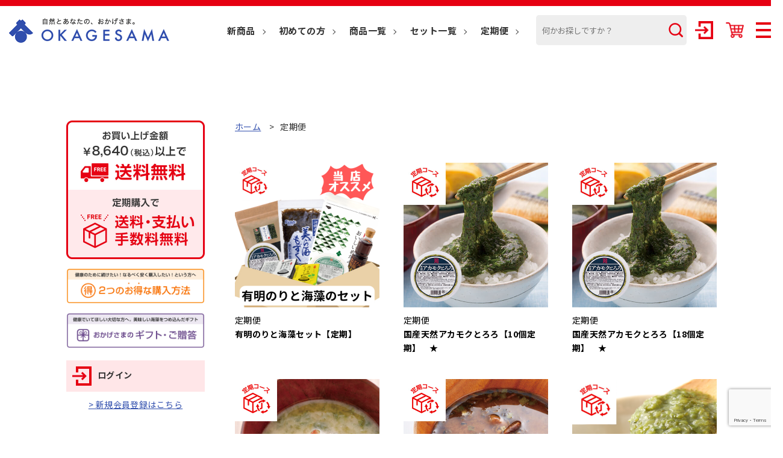

--- FILE ---
content_type: text/html; charset=UTF-8
request_url: https://okagesamanet.com/item/regular/
body_size: 15307
content:
<!DOCTYPE html>
<html lang="ja">
<head>
<!-- Google Tag Manager -->
<script>(function(w,d,s,l,i){w[l]=w[l]||[];w[l].push({'gtm.start':
new Date().getTime(),event:'gtm.js'});var f=d.getElementsByTagName(s)[0],
j=d.createElement(s),dl=l!='dataLayer'?'&l='+l:'';j.async=true;j.src=
'https://www.googletagmanager.com/gtm.js?id='+i+dl;f.parentNode.insertBefore(j,f);
})(window,document,'script','dataLayer','GTM-5Q6NSS7');</script>
<!-- End Google Tag Manager -->

<script async src="https://s.yimg.jp/images/listing/tool/cv/ytag.js"></script>
<script>
window.yjDataLayer = window.yjDataLayer || [];
function ytag() { yjDataLayer.push(arguments); }
ytag({"type":"ycl_cookie"});
</script>
<script async src="https://s.yimg.jp/images/listing/tool/cv/ytag.js"></script>
<script>
window.yjDataLayer = window.yjDataLayer || [];
function ytag() { yjDataLayer.push(arguments); }
ytag({
  "type":"yjad_retargeting",
  "config":{
    "yahoo_retargeting_id": "I49JJTZY4M",
    "yahoo_retargeting_label": "",
    "yahoo_retargeting_page_type": "",
    "yahoo_retargeting_items":[
      {item_id: '', category_id: '', price: '', quantity: ''}
    ]
  }
});
</script>
	<meta charset="utf-8">
	<meta http-equiv="X-UA-Compatible" content="IE=Edge">
	<meta name="format-detection" content="telephone=no">
	<meta name="viewport" content="width=device-width, maximum-scale=2.0, user-scalable=yes">
	<title>定期便 |  商品情報カテゴリー |  OKAGESAMA（おかげさま）-カネリョウ海藻株式会社の公式通販ショップ</title>
	<meta property="og:title" content="定期便 | 商品情報カテゴリー | OKAGESAMA（おかげさま）-カネリョウ海藻株式会社の公式通販ショップ"/>
    <meta property="og:description" content="最高の厳選素材を匠の技で仕上げる逸品を集めました。この世界にあふれる産物は、全て自然の「おかげさま」。「もずく」と「めかぶ」「色物海藻」の分野では「生産量と販売量」ともに日本一海藻の総合メーカーであるカネリョウ海藻株式会社の公式通販ショップです。" />
	<meta property="og:image" content="https://okagesamanet.com/wp-content/uploads/2024/05/35.png">
	<meta property="og:site_name" content="OKAGESAMA（おかげさま）-カネリョウ海藻株式会社の公式通販ショップ">
	<meta property="og:url" content="https://okagesamanet.com/item/regular/">
    <meta property="og:type" content="article" />
	<meta property="og:locale" content="ja_JP">
    <meta name="google-site-verification" content="DqsCvpp77_jJ3f-r0bKZCBhgN9h0WEsuBJ5Hh8jQ6_8" />
<!--css-->
	<link rel="stylesheet" href="https://okagesamanet.com/wp-content/themes/okagesama/css/swiper.min.css" type="text/css" />
	<link rel="stylesheet" href="https://okagesamanet.com/wp-content/themes/okagesama/css/cmn.css?1769687054" type="text/css" />
	<link rel="stylesheet" href="https://okagesamanet.com/wp-content/themes/okagesama/css/anime.css?1769687054" type="text/css" />
	<link rel="stylesheet" href="https://okagesamanet.com/wp-content/themes/okagesama/style.css?1769687054" type="text/css" />
	<link rel="stylesheet" href="https://okagesamanet.com/wp-content/themes/okagesama/css/pages.css?1769687054" type="text/css" />
<!--favicon-->
	<link rel="shortcut icon" href="https://okagesamanet.com/wp-content/themes/okagesama/favicon.ico" />
<meta name='robots' content='max-image-preview:large' />
<link rel='dns-prefetch' href='//www.googletagmanager.com' />
<link rel="alternate" type="application/rss+xml" title="OKAGESAMA（おかげさま）-カネリョウ海藻株式会社の公式通販ショップ &raquo; 定期便 商品情報カテゴリー のフィード" href="https://okagesamanet.com/item/regular/feed/" />
<style id='wp-img-auto-sizes-contain-inline-css' type='text/css'>
img:is([sizes=auto i],[sizes^="auto," i]){contain-intrinsic-size:3000px 1500px}
/*# sourceURL=wp-img-auto-sizes-contain-inline-css */
</style>
<style id='wp-emoji-styles-inline-css' type='text/css'>

	img.wp-smiley, img.emoji {
		display: inline !important;
		border: none !important;
		box-shadow: none !important;
		height: 1em !important;
		width: 1em !important;
		margin: 0 0.07em !important;
		vertical-align: -0.1em !important;
		background: none !important;
		padding: 0 !important;
	}
/*# sourceURL=wp-emoji-styles-inline-css */
</style>
<style id='wp-block-library-inline-css' type='text/css'>
:root{--wp-block-synced-color:#7a00df;--wp-block-synced-color--rgb:122,0,223;--wp-bound-block-color:var(--wp-block-synced-color);--wp-editor-canvas-background:#ddd;--wp-admin-theme-color:#007cba;--wp-admin-theme-color--rgb:0,124,186;--wp-admin-theme-color-darker-10:#006ba1;--wp-admin-theme-color-darker-10--rgb:0,107,160.5;--wp-admin-theme-color-darker-20:#005a87;--wp-admin-theme-color-darker-20--rgb:0,90,135;--wp-admin-border-width-focus:2px}@media (min-resolution:192dpi){:root{--wp-admin-border-width-focus:1.5px}}.wp-element-button{cursor:pointer}:root .has-very-light-gray-background-color{background-color:#eee}:root .has-very-dark-gray-background-color{background-color:#313131}:root .has-very-light-gray-color{color:#eee}:root .has-very-dark-gray-color{color:#313131}:root .has-vivid-green-cyan-to-vivid-cyan-blue-gradient-background{background:linear-gradient(135deg,#00d084,#0693e3)}:root .has-purple-crush-gradient-background{background:linear-gradient(135deg,#34e2e4,#4721fb 50%,#ab1dfe)}:root .has-hazy-dawn-gradient-background{background:linear-gradient(135deg,#faaca8,#dad0ec)}:root .has-subdued-olive-gradient-background{background:linear-gradient(135deg,#fafae1,#67a671)}:root .has-atomic-cream-gradient-background{background:linear-gradient(135deg,#fdd79a,#004a59)}:root .has-nightshade-gradient-background{background:linear-gradient(135deg,#330968,#31cdcf)}:root .has-midnight-gradient-background{background:linear-gradient(135deg,#020381,#2874fc)}:root{--wp--preset--font-size--normal:16px;--wp--preset--font-size--huge:42px}.has-regular-font-size{font-size:1em}.has-larger-font-size{font-size:2.625em}.has-normal-font-size{font-size:var(--wp--preset--font-size--normal)}.has-huge-font-size{font-size:var(--wp--preset--font-size--huge)}.has-text-align-center{text-align:center}.has-text-align-left{text-align:left}.has-text-align-right{text-align:right}.has-fit-text{white-space:nowrap!important}#end-resizable-editor-section{display:none}.aligncenter{clear:both}.items-justified-left{justify-content:flex-start}.items-justified-center{justify-content:center}.items-justified-right{justify-content:flex-end}.items-justified-space-between{justify-content:space-between}.screen-reader-text{border:0;clip-path:inset(50%);height:1px;margin:-1px;overflow:hidden;padding:0;position:absolute;width:1px;word-wrap:normal!important}.screen-reader-text:focus{background-color:#ddd;clip-path:none;color:#444;display:block;font-size:1em;height:auto;left:5px;line-height:normal;padding:15px 23px 14px;text-decoration:none;top:5px;width:auto;z-index:100000}html :where(.has-border-color){border-style:solid}html :where([style*=border-top-color]){border-top-style:solid}html :where([style*=border-right-color]){border-right-style:solid}html :where([style*=border-bottom-color]){border-bottom-style:solid}html :where([style*=border-left-color]){border-left-style:solid}html :where([style*=border-width]){border-style:solid}html :where([style*=border-top-width]){border-top-style:solid}html :where([style*=border-right-width]){border-right-style:solid}html :where([style*=border-bottom-width]){border-bottom-style:solid}html :where([style*=border-left-width]){border-left-style:solid}html :where(img[class*=wp-image-]){height:auto;max-width:100%}:where(figure){margin:0 0 1em}html :where(.is-position-sticky){--wp-admin--admin-bar--position-offset:var(--wp-admin--admin-bar--height,0px)}@media screen and (max-width:600px){html :where(.is-position-sticky){--wp-admin--admin-bar--position-offset:0px}}

/*# sourceURL=wp-block-library-inline-css */
</style><style id='global-styles-inline-css' type='text/css'>
:root{--wp--preset--aspect-ratio--square: 1;--wp--preset--aspect-ratio--4-3: 4/3;--wp--preset--aspect-ratio--3-4: 3/4;--wp--preset--aspect-ratio--3-2: 3/2;--wp--preset--aspect-ratio--2-3: 2/3;--wp--preset--aspect-ratio--16-9: 16/9;--wp--preset--aspect-ratio--9-16: 9/16;--wp--preset--color--black: #000000;--wp--preset--color--cyan-bluish-gray: #abb8c3;--wp--preset--color--white: #ffffff;--wp--preset--color--pale-pink: #f78da7;--wp--preset--color--vivid-red: #cf2e2e;--wp--preset--color--luminous-vivid-orange: #ff6900;--wp--preset--color--luminous-vivid-amber: #fcb900;--wp--preset--color--light-green-cyan: #7bdcb5;--wp--preset--color--vivid-green-cyan: #00d084;--wp--preset--color--pale-cyan-blue: #8ed1fc;--wp--preset--color--vivid-cyan-blue: #0693e3;--wp--preset--color--vivid-purple: #9b51e0;--wp--preset--gradient--vivid-cyan-blue-to-vivid-purple: linear-gradient(135deg,rgb(6,147,227) 0%,rgb(155,81,224) 100%);--wp--preset--gradient--light-green-cyan-to-vivid-green-cyan: linear-gradient(135deg,rgb(122,220,180) 0%,rgb(0,208,130) 100%);--wp--preset--gradient--luminous-vivid-amber-to-luminous-vivid-orange: linear-gradient(135deg,rgb(252,185,0) 0%,rgb(255,105,0) 100%);--wp--preset--gradient--luminous-vivid-orange-to-vivid-red: linear-gradient(135deg,rgb(255,105,0) 0%,rgb(207,46,46) 100%);--wp--preset--gradient--very-light-gray-to-cyan-bluish-gray: linear-gradient(135deg,rgb(238,238,238) 0%,rgb(169,184,195) 100%);--wp--preset--gradient--cool-to-warm-spectrum: linear-gradient(135deg,rgb(74,234,220) 0%,rgb(151,120,209) 20%,rgb(207,42,186) 40%,rgb(238,44,130) 60%,rgb(251,105,98) 80%,rgb(254,248,76) 100%);--wp--preset--gradient--blush-light-purple: linear-gradient(135deg,rgb(255,206,236) 0%,rgb(152,150,240) 100%);--wp--preset--gradient--blush-bordeaux: linear-gradient(135deg,rgb(254,205,165) 0%,rgb(254,45,45) 50%,rgb(107,0,62) 100%);--wp--preset--gradient--luminous-dusk: linear-gradient(135deg,rgb(255,203,112) 0%,rgb(199,81,192) 50%,rgb(65,88,208) 100%);--wp--preset--gradient--pale-ocean: linear-gradient(135deg,rgb(255,245,203) 0%,rgb(182,227,212) 50%,rgb(51,167,181) 100%);--wp--preset--gradient--electric-grass: linear-gradient(135deg,rgb(202,248,128) 0%,rgb(113,206,126) 100%);--wp--preset--gradient--midnight: linear-gradient(135deg,rgb(2,3,129) 0%,rgb(40,116,252) 100%);--wp--preset--font-size--small: 13px;--wp--preset--font-size--medium: 20px;--wp--preset--font-size--large: 36px;--wp--preset--font-size--x-large: 42px;--wp--preset--spacing--20: 0.44rem;--wp--preset--spacing--30: 0.67rem;--wp--preset--spacing--40: 1rem;--wp--preset--spacing--50: 1.5rem;--wp--preset--spacing--60: 2.25rem;--wp--preset--spacing--70: 3.38rem;--wp--preset--spacing--80: 5.06rem;--wp--preset--shadow--natural: 6px 6px 9px rgba(0, 0, 0, 0.2);--wp--preset--shadow--deep: 12px 12px 50px rgba(0, 0, 0, 0.4);--wp--preset--shadow--sharp: 6px 6px 0px rgba(0, 0, 0, 0.2);--wp--preset--shadow--outlined: 6px 6px 0px -3px rgb(255, 255, 255), 6px 6px rgb(0, 0, 0);--wp--preset--shadow--crisp: 6px 6px 0px rgb(0, 0, 0);}:where(.is-layout-flex){gap: 0.5em;}:where(.is-layout-grid){gap: 0.5em;}body .is-layout-flex{display: flex;}.is-layout-flex{flex-wrap: wrap;align-items: center;}.is-layout-flex > :is(*, div){margin: 0;}body .is-layout-grid{display: grid;}.is-layout-grid > :is(*, div){margin: 0;}:where(.wp-block-columns.is-layout-flex){gap: 2em;}:where(.wp-block-columns.is-layout-grid){gap: 2em;}:where(.wp-block-post-template.is-layout-flex){gap: 1.25em;}:where(.wp-block-post-template.is-layout-grid){gap: 1.25em;}.has-black-color{color: var(--wp--preset--color--black) !important;}.has-cyan-bluish-gray-color{color: var(--wp--preset--color--cyan-bluish-gray) !important;}.has-white-color{color: var(--wp--preset--color--white) !important;}.has-pale-pink-color{color: var(--wp--preset--color--pale-pink) !important;}.has-vivid-red-color{color: var(--wp--preset--color--vivid-red) !important;}.has-luminous-vivid-orange-color{color: var(--wp--preset--color--luminous-vivid-orange) !important;}.has-luminous-vivid-amber-color{color: var(--wp--preset--color--luminous-vivid-amber) !important;}.has-light-green-cyan-color{color: var(--wp--preset--color--light-green-cyan) !important;}.has-vivid-green-cyan-color{color: var(--wp--preset--color--vivid-green-cyan) !important;}.has-pale-cyan-blue-color{color: var(--wp--preset--color--pale-cyan-blue) !important;}.has-vivid-cyan-blue-color{color: var(--wp--preset--color--vivid-cyan-blue) !important;}.has-vivid-purple-color{color: var(--wp--preset--color--vivid-purple) !important;}.has-black-background-color{background-color: var(--wp--preset--color--black) !important;}.has-cyan-bluish-gray-background-color{background-color: var(--wp--preset--color--cyan-bluish-gray) !important;}.has-white-background-color{background-color: var(--wp--preset--color--white) !important;}.has-pale-pink-background-color{background-color: var(--wp--preset--color--pale-pink) !important;}.has-vivid-red-background-color{background-color: var(--wp--preset--color--vivid-red) !important;}.has-luminous-vivid-orange-background-color{background-color: var(--wp--preset--color--luminous-vivid-orange) !important;}.has-luminous-vivid-amber-background-color{background-color: var(--wp--preset--color--luminous-vivid-amber) !important;}.has-light-green-cyan-background-color{background-color: var(--wp--preset--color--light-green-cyan) !important;}.has-vivid-green-cyan-background-color{background-color: var(--wp--preset--color--vivid-green-cyan) !important;}.has-pale-cyan-blue-background-color{background-color: var(--wp--preset--color--pale-cyan-blue) !important;}.has-vivid-cyan-blue-background-color{background-color: var(--wp--preset--color--vivid-cyan-blue) !important;}.has-vivid-purple-background-color{background-color: var(--wp--preset--color--vivid-purple) !important;}.has-black-border-color{border-color: var(--wp--preset--color--black) !important;}.has-cyan-bluish-gray-border-color{border-color: var(--wp--preset--color--cyan-bluish-gray) !important;}.has-white-border-color{border-color: var(--wp--preset--color--white) !important;}.has-pale-pink-border-color{border-color: var(--wp--preset--color--pale-pink) !important;}.has-vivid-red-border-color{border-color: var(--wp--preset--color--vivid-red) !important;}.has-luminous-vivid-orange-border-color{border-color: var(--wp--preset--color--luminous-vivid-orange) !important;}.has-luminous-vivid-amber-border-color{border-color: var(--wp--preset--color--luminous-vivid-amber) !important;}.has-light-green-cyan-border-color{border-color: var(--wp--preset--color--light-green-cyan) !important;}.has-vivid-green-cyan-border-color{border-color: var(--wp--preset--color--vivid-green-cyan) !important;}.has-pale-cyan-blue-border-color{border-color: var(--wp--preset--color--pale-cyan-blue) !important;}.has-vivid-cyan-blue-border-color{border-color: var(--wp--preset--color--vivid-cyan-blue) !important;}.has-vivid-purple-border-color{border-color: var(--wp--preset--color--vivid-purple) !important;}.has-vivid-cyan-blue-to-vivid-purple-gradient-background{background: var(--wp--preset--gradient--vivid-cyan-blue-to-vivid-purple) !important;}.has-light-green-cyan-to-vivid-green-cyan-gradient-background{background: var(--wp--preset--gradient--light-green-cyan-to-vivid-green-cyan) !important;}.has-luminous-vivid-amber-to-luminous-vivid-orange-gradient-background{background: var(--wp--preset--gradient--luminous-vivid-amber-to-luminous-vivid-orange) !important;}.has-luminous-vivid-orange-to-vivid-red-gradient-background{background: var(--wp--preset--gradient--luminous-vivid-orange-to-vivid-red) !important;}.has-very-light-gray-to-cyan-bluish-gray-gradient-background{background: var(--wp--preset--gradient--very-light-gray-to-cyan-bluish-gray) !important;}.has-cool-to-warm-spectrum-gradient-background{background: var(--wp--preset--gradient--cool-to-warm-spectrum) !important;}.has-blush-light-purple-gradient-background{background: var(--wp--preset--gradient--blush-light-purple) !important;}.has-blush-bordeaux-gradient-background{background: var(--wp--preset--gradient--blush-bordeaux) !important;}.has-luminous-dusk-gradient-background{background: var(--wp--preset--gradient--luminous-dusk) !important;}.has-pale-ocean-gradient-background{background: var(--wp--preset--gradient--pale-ocean) !important;}.has-electric-grass-gradient-background{background: var(--wp--preset--gradient--electric-grass) !important;}.has-midnight-gradient-background{background: var(--wp--preset--gradient--midnight) !important;}.has-small-font-size{font-size: var(--wp--preset--font-size--small) !important;}.has-medium-font-size{font-size: var(--wp--preset--font-size--medium) !important;}.has-large-font-size{font-size: var(--wp--preset--font-size--large) !important;}.has-x-large-font-size{font-size: var(--wp--preset--font-size--x-large) !important;}
/*# sourceURL=global-styles-inline-css */
</style>

<style id='classic-theme-styles-inline-css' type='text/css'>
/*! This file is auto-generated */
.wp-block-button__link{color:#fff;background-color:#32373c;border-radius:9999px;box-shadow:none;text-decoration:none;padding:calc(.667em + 2px) calc(1.333em + 2px);font-size:1.125em}.wp-block-file__button{background:#32373c;color:#fff;text-decoration:none}
/*# sourceURL=/wp-includes/css/classic-themes.min.css */
</style>
<link rel='stylesheet' id='contact-form-7-css' href='https://okagesamanet.com/wp-content/plugins/contact-form-7/includes/css/styles.css?ver=6.1.4' type='text/css' media='all' />
<link rel='stylesheet' id='wp-pagenavi-css' href='https://okagesamanet.com/wp-content/plugins/wp-pagenavi/pagenavi-css.css?ver=2.70' type='text/css' media='all' />
<script type="text/javascript" src="https://okagesamanet.com/wp-includes/js/jquery/jquery.min.js?ver=3.7.1" id="jquery-core-js"></script>
<script type="text/javascript" src="https://okagesamanet.com/wp-includes/js/jquery/jquery-migrate.min.js?ver=3.4.1" id="jquery-migrate-js"></script>

<!-- Site Kit によって追加された Google タグ（gtag.js）スニペット -->
<!-- Google アナリティクス スニペット (Site Kit が追加) -->
<script type="text/javascript" src="https://www.googletagmanager.com/gtag/js?id=G-MPTNXT38RP" id="google_gtagjs-js" async></script>
<script type="text/javascript" id="google_gtagjs-js-after">
/* <![CDATA[ */
window.dataLayer = window.dataLayer || [];function gtag(){dataLayer.push(arguments);}
gtag("set","linker",{"domains":["okagesamanet.com"]});
gtag("js", new Date());
gtag("set", "developer_id.dZTNiMT", true);
gtag("config", "G-MPTNXT38RP");
//# sourceURL=google_gtagjs-js-after
/* ]]> */
</script>
<link rel="https://api.w.org/" href="https://okagesamanet.com/wp-json/" /><link rel="EditURI" type="application/rsd+xml" title="RSD" href="https://okagesamanet.com/xmlrpc.php?rsd" />
<meta name="generator" content="WordPress 6.9" />
<meta name="generator" content="Site Kit by Google 1.171.0" />
<!-- Site Kit が追加した Google AdSense メタタグ -->
<meta name="google-adsense-platform-account" content="ca-host-pub-2644536267352236">
<meta name="google-adsense-platform-domain" content="sitekit.withgoogle.com">
<!-- Site Kit が追加した End Google AdSense メタタグ -->
<!--js-->
<script src="https://okagesamanet.com/wp-content/themes/okagesama/js/jquery.easing.1.3.js"></script>
<!-- Global site tag (gtag.js) - Google Ads: 357487823 -->
<script async src="https://www.googletagmanager.com/gtag/js?id=AW-357487823"></script>
<script>
  window.dataLayer = window.dataLayer || [];
  function gtag(){dataLayer.push(arguments);}
  gtag('js', new Date());

  gtag('config', 'AW-357487823');
</script>
<!-- Global site tag (gtag.js) - Google Analytics -->
<script async src="https://www.googletagmanager.com/gtag/js?id=UA-85359035-1"></script>
<script>
  window.dataLayer = window.dataLayer || [];
  function gtag(){dataLayer.push(arguments);}
  gtag('js', new Date());

  gtag('config', 'UA-85359035-1');
</script>

<!-- Global site tag (gtag.js) - Google Analytics -->
<script async src="https://www.googletagmanager.com/gtag/js?id=G-E7GJP2CBYP"></script>
<script>
  window.dataLayer = window.dataLayer || [];
  function gtag(){dataLayer.push(arguments);}
  gtag('js', new Date());

  gtag('config', 'G-E7GJP2CBYP');
</script>

<!-- Google tag (gtag.js) EF 2025.10.02-->
<script async src="https://www.googletagmanager.com/gtag/js?id=G-GY5Y5B6Q6K"></script>
<script>
  window.dataLayer = window.dataLayer || [];
  function gtag(){dataLayer.push(arguments);}
  gtag('js', new Date());

  gtag('config', 'G-GY5Y5B6Q6K');
</script>
<!-- Facebook Pixel Code -->
<script>
!function(f,b,e,v,n,t,s)
{if(f.fbq)return;n=f.fbq=function(){n.callMethod?
n.callMethod.apply(n,arguments):n.queue.push(arguments)};
if(!f._fbq)f._fbq=n;n.push=n;n.loaded=!0;n.version='2.0';
n.queue=[];t=b.createElement(e);t.async=!0;
t.src=v;s=b.getElementsByTagName(e)[0];
s.parentNode.insertBefore(t,s)}(window, document,'script',
'https://connect.facebook.net/en_US/fbevents.js');
fbq('init', '209753671254739');
fbq('track', 'PageView');
</script>
<noscript><img height="1" width="1" style="display:none"
src="https://www.facebook.com/tr?id=209753671254739&ev=PageView&noscript=1"
/></noscript>
<!-- End Facebook Pixel Code -->
</head>
<body class="pages">
<header id="global-header" >
    <div class="header-in">
         <h1 class="site-title"><a href="https://okagesamanet.com">OKAGESAMA（おかげさま）-カネリョウ海藻株式会社の公式通販ショップ</a></h1>

         <div class="header-right">
              <div class="mainNav pc">
                   <ul class="mainNav-list">
		<li><h3><a href="https://okagesamanet.com/item/newitem/">新商品</a></h3>
        </li>
		<li><h3><a href="https://okagesamanet.com/item/hazimete/">初めての方</a></h3>
        </li>
		<li><h3><a href="https://okagesamanet.com/item/standard/">商品一覧</a></h3>
            <ul>
      				<li><a href="https://okagesamanet.com/item/akamokurui/">アカモク類</a></li>
	  				<li><a href="https://okagesamanet.com/item/wakamerui/">わかめ類</a></li>
	  				<li><a href="https://okagesamanet.com/item/mozukurui/">もずく類</a></li>
	  				<li><a href="https://okagesamanet.com/item/norirui/">海苔類</a></li>
	  				<li><a href="https://okagesamanet.com/item/sonotakaisourui/">その他海藻類</a></li>
	  				<li><a href="https://okagesamanet.com/item/fd/">フリーズドライ</a></li>
	  				<li><a href="https://okagesamanet.com/item/gyoruireitou-standard/">魚類</a></li>
	  				<li><a href="https://okagesamanet.com/item/kennkououen/">健康応援品</a></li>
	  				<li><a href="https://okagesamanet.com/item/syokunokiwami/">食の極み</a></li>
	  			</ul>
        </li>
		<li><h3><a href="https://okagesamanet.com/item/setitem/">セット一覧</a></h3>
            <ul>
      				<li><a href="https://okagesamanet.com/item/home/">ご自宅</a></li>
	  				<li><a href="https://okagesamanet.com/item/gift/">ギフト</a></li>
	  			</ul>
        </li>
		<li><h3><a href="https://okagesamanet.com/item/regular/">定期便</a></h3>
            <ul>
      				<li><a href="https://okagesamanet.com/item/akamokurui-regular/">アカモク類</a></li>
	  				<li><a href="https://okagesamanet.com/item/wakamerui-regular/">わかめ類</a></li>
	  				<li><a href="https://okagesamanet.com/item/mozukurui-regular/">もずく類</a></li>
	  				<li><a href="https://okagesamanet.com/item/norirui-regular/">海苔類</a></li>
	  				<li><a href="https://okagesamanet.com/item/sonotakaisourui-regular/">その他海藻類</a></li>
	  				<li><a href="https://okagesamanet.com/item/fd-regular/">フリーズドライ</a></li>
	  				<li><a href="https://okagesamanet.com/item/gyoruireitou/">魚類</a></li>
	  				<li><a href="https://okagesamanet.com/item/kennkououennhin/">健康応援品</a></li>
	  				<li><a href="https://okagesamanet.com/item/syokunokiwami-regular/">食の極み</a></li>
	  				<li><a href="https://okagesamanet.com/item/set/">セット一覧</a></li>
	  			</ul>
        </li>
                    </ul>
              </div>
              
              <div class="header-search pc">
                   <form action="https://okagesamanet.com">
                       <input type="text" name="s" class="keyword" placeholder="何かお探しですか？" value="">
                       <input type="hidden" name="post_type" value="item">
                       <button class="btn-search"></button>
                    </form>
              </div>
              
              <div class="header-btn">
                   <ul class="header-btn--list">
                      <li><a href="https://kaneryo.okagesamanet.com/Form/User/MyPage.aspx" target="_blank"><img src="https://okagesamanet.com/wp-content/themes/okagesama/img/cmn/icon_login.png" width="30" alt="ログイン"></a></li>
                      <li><a href="https://kaneryo.okagesamanet.com/Form/Order/CartList.aspx" target="_blank"><img src="https://okagesamanet.com/wp-content/themes/okagesama/img/cmn/icon_cart.png" width="30" alt="お買い物かご"></a></li>
                      <li id="menu-btn"><span class="t"></span><span class="m"></span><span class="b"></span></li>
                   </ul>
              </div>
         </div>
        
        <div class="header-satofulBnr">
            <a href="https://www.satofull.jp/products/list.php?partner=066100008|カネリョウ海藻" target="_blank"><img src="https://www.satofull.jp/static/packages/default/images/linksetting/bnr-satofull-640_200_b.jpg" alt="ふるさと納税サイト「さとふる」はこちら" decoding="async"></a>
        </div>

    </div>
</header>



<div id="sp-nav">
    <div class="inner">
         <div class="sp-search">
             <form action="https://okagesamanet.com">
                 <input type="text" name="s" class="keyword" placeholder="何かお探しですか？" value="">
                 <input type="hidden" name="post_type" value="item">
                 <button class="btn-search"></button>
              </form>
         </div>
         <div class="sp-nav--main">
              <ul class="sp-nav--main-list">
		<li><h3><a href="https://okagesamanet.com/item/newitem/">新商品</a></h3>
        </li>
		<li><h3><a href="https://okagesamanet.com/item/hazimete/">初めての方</a></h3>
        </li>
		<li><h3><a href="https://okagesamanet.com/item/standard/">商品一覧</a></h3>
            <ul>
      				<li><a href="https://okagesamanet.com/item/akamokurui/">アカモク類</a></li>
	  				<li><a href="https://okagesamanet.com/item/wakamerui/">わかめ類</a></li>
	  				<li><a href="https://okagesamanet.com/item/mozukurui/">もずく類</a></li>
	  				<li><a href="https://okagesamanet.com/item/norirui/">海苔類</a></li>
	  				<li><a href="https://okagesamanet.com/item/sonotakaisourui/">その他海藻類</a></li>
	  				<li><a href="https://okagesamanet.com/item/fd/">フリーズドライ</a></li>
	  				<li><a href="https://okagesamanet.com/item/gyoruireitou-standard/">魚類</a></li>
	  				<li><a href="https://okagesamanet.com/item/kennkououen/">健康応援品</a></li>
	  				<li><a href="https://okagesamanet.com/item/syokunokiwami/">食の極み</a></li>
	  			</ul>
        </li>
		<li><h3><a href="https://okagesamanet.com/item/setitem/">セット一覧</a></h3>
            <ul>
      				<li><a href="https://okagesamanet.com/item/home/">ご自宅</a></li>
	  				<li><a href="https://okagesamanet.com/item/gift/">ギフト</a></li>
	  			</ul>
        </li>
		<li><h3><a href="https://okagesamanet.com/item/regular/">定期便</a></h3>
            <ul>
      				<li><a href="https://okagesamanet.com/item/akamokurui-regular/">アカモク類</a></li>
	  				<li><a href="https://okagesamanet.com/item/wakamerui-regular/">わかめ類</a></li>
	  				<li><a href="https://okagesamanet.com/item/mozukurui-regular/">もずく類</a></li>
	  				<li><a href="https://okagesamanet.com/item/norirui-regular/">海苔類</a></li>
	  				<li><a href="https://okagesamanet.com/item/sonotakaisourui-regular/">その他海藻類</a></li>
	  				<li><a href="https://okagesamanet.com/item/fd-regular/">フリーズドライ</a></li>
	  				<li><a href="https://okagesamanet.com/item/gyoruireitou/">魚類</a></li>
	  				<li><a href="https://okagesamanet.com/item/kennkououennhin/">健康応援品</a></li>
	  				<li><a href="https://okagesamanet.com/item/syokunokiwami-regular/">食の極み</a></li>
	  				<li><a href="https://okagesamanet.com/item/set/">セット一覧</a></li>
	  			</ul>
        </li>
                  <li><h3><a href="https://okagesamanet.com/2way/">2つのお得な購入方法</a></h3></li>
                  <li><h3><a href="https://okagesamanet.com/gift-info/">おかげさまのギフト・ご贈答</a></h3></li>
              </ul>
         </div>
         <div class="sp-nav--sub">
              <ul class="sp-nav--main-list">
                 <li><a href="https://kaneryo.okagesamanet.com/Form/User/MyPage.aspx" target="_blank">ログイン</a></li>
                 <li><a href="https://okagesamanet.com/company/">会社概要</a></li>
                 <li><a href="https://okagesamanet.com/tokusyou/">特定商取引に関する法律に基づく表記</a></li>
                 <li><a href="https://okagesamanet.com/privacy/">プライバシーポリシー</a></li>
                 <li><a href="https://okagesamanet.com/_sitemap/">サイトマップ</a></li>
              </ul>
         </div>
        
         <div class="sp-satofulBnr">
            <a href="https://www.satofull.jp/products/list.php?partner=066100008|カネリョウ海藻" target="_blank"><img src="https://www.satofull.jp/static/packages/default/images/linksetting/bnr-satofull-640_200_b.jpg" alt="ふるさと納税サイト「さとふる」はこちら" width="320" decoding="async"></a>
        </div>
    </div>
</div>



<style>
html { margin-top: 0 !important; }
#wpadminbar { display:none; }
</style>





<!--item taxonomy-->
<div id="contents" class="clear">
     <div class="inner">
          <div id="page-contents">
                <ul id="bread-nav" itemscope itemtype="http://schema.org/BreadcrumbList">
                    <li itemprop="itemListElement" itemscope itemtype="http://schema.org/ListItem"><a href="https://okagesamanet.com" itemprop="item"><span itemprop="name">ホーム</span></a><meta itemprop="position" content="1" /></li>
                    <li itemprop="itemListElement" itemscope itemtype="http://schema.org/ListItem"><span itemprop="name">定期便</span><meta itemprop="position" content="2" /></li>
                </ul>

                <section class="page-con">

<ul class="category-imgs"></ul>                    <ul class="item-list">


             <li class="fadeIn-up anime">
                 <a href="https://okagesamanet.com/0206t">
                    <figure class="item-thumb">
                         <img src="https://okagesamanet.com/wp-content/uploads/2024/05/35-480x480.png" alt="有明のりと海藻セット【定期】">
                    </figure>
                    <div class="item-info">
                         <p class="item-cat">定期便</p>
                         <p class="item-title">有明のりと海藻セット【定期】</p>
                    </div>
                 </a>
             </li>

             <li class="fadeIn-up anime">
                 <a href="https://okagesamanet.com/item/detail-10840/">
                    <figure class="item-thumb">
                         <img src="https://okagesamanet.com/wp-content/uploads/2021/11/item01-480x480.jpg" alt="国産天然アカモクとろろ【10個定期】　★">
                    </figure>
                    <div class="item-info">
                         <p class="item-cat">定期便</p>
                         <p class="item-title">国産天然アカモクとろろ【10個定期】　★</p>
                    </div>
                 </a>
             </li>

             <li class="fadeIn-up anime">
                 <a href="https://okagesamanet.com/item/detail-10844/">
                    <figure class="item-thumb">
                         <img src="https://okagesamanet.com/wp-content/uploads/2021/11/item01-480x480.jpg" alt="国産天然アカモクとろろ【18個定期】　★">
                    </figure>
                    <div class="item-info">
                         <p class="item-cat">定期便</p>
                         <p class="item-title">国産天然アカモクとろろ【18個定期】　★</p>
                    </div>
                 </a>
             </li>

             <li class="fadeIn-up anime">
                 <a href="https://okagesamanet.com/item/detail-10903/">
                    <figure class="item-thumb">
                         <img src="https://okagesamanet.com/wp-content/uploads/2022/01/freezdray_aoasa_teiki_thumb-480x480.jpg" alt="FDあおさみそ汁10個入り（40個定期）　★">
                    </figure>
                    <div class="item-info">
                         <p class="item-cat">定期便</p>
                         <p class="item-title">FDあおさみそ汁10個入り（40個定期）　★</p>
                    </div>
                 </a>
             </li>

             <li class="fadeIn-up anime">
                 <a href="https://okagesamanet.com/item/detail-10904/">
                    <figure class="item-thumb">
                         <img src="https://okagesamanet.com/wp-content/uploads/2022/12/e1822f8d5d593852ee6f3889c8bd09e3-480x480.jpg" alt="FDあかもくあかだし10個入り（40個定期）　★">
                    </figure>
                    <div class="item-info">
                         <p class="item-cat">定期便</p>
                         <p class="item-title">FDあかもくあかだし10個入り（40個定期）　★</p>
                    </div>
                 </a>
             </li>

             <li class="fadeIn-up anime">
                 <a href="https://okagesamanet.com/item/detail-11677/">
                    <figure class="item-thumb">
                         <img src="https://okagesamanet.com/wp-content/uploads/2023/12/e8a9e8fd338f8b5f38a17aa9682e6256-480x480.png" alt="長崎県島原産たたきめかぶ（10個定期）　★">
                    </figure>
                    <div class="item-info">
                         <p class="item-cat">定期便</p>
                         <p class="item-title">長崎県島原産たたきめかぶ（10個定期）　★</p>
                    </div>
                 </a>
             </li>

             <li class="fadeIn-up anime">
                 <a href="https://okagesamanet.com/item/detail-11671/">
                    <figure class="item-thumb">
                         <img src="https://okagesamanet.com/wp-content/uploads/2023/12/e8a9e8fd338f8b5f38a17aa9682e6256-480x480.png" alt="長崎県島原産たたきめかぶ（18個定期）　★">
                    </figure>
                    <div class="item-info">
                         <p class="item-cat">定期便</p>
                         <p class="item-title">長崎県島原産たたきめかぶ（18個定期）　★</p>
                    </div>
                 </a>
             </li>

             <li class="fadeIn-up anime">
                 <a href="https://okagesamanet.com/item/detail-10905/">
                    <figure class="item-thumb">
                         <img src="https://okagesamanet.com/wp-content/uploads/2022/12/d35a65bcc45aaaa0eb930946b0346ab5-480x480.jpg" alt="FDめかぶたまごスープ10個入り（40個定期）　★">
                    </figure>
                    <div class="item-info">
                         <p class="item-cat">定期便</p>
                         <p class="item-title">FDめかぶたまごスープ10個入り（40個定期）　★</p>
                    </div>
                 </a>
             </li>

             <li class="fadeIn-up anime">
                 <a href="https://okagesamanet.com/item/detail-10906/">
                    <figure class="item-thumb">
                         <img src="https://okagesamanet.com/wp-content/uploads/2022/01/freezdray_mozuku_teiki_thumb-480x480.jpg" alt="FDもずくスープ10個入り（40個定期）　★">
                    </figure>
                    <div class="item-info">
                         <p class="item-cat">定期便</p>
                         <p class="item-title">FDもずくスープ10個入り（40個定期）　★</p>
                    </div>
                 </a>
             </li>

             <li class="fadeIn-up anime">
                 <a href="https://okagesamanet.com/item/detail-10911/">
                    <figure class="item-thumb">
                         <img src="https://okagesamanet.com/wp-content/uploads/2022/01/freezdray_aoasa_teiki_thumb-480x480.jpg" alt="FDあおさみそ汁10個入り（60個定期）　★">
                    </figure>
                    <div class="item-info">
                         <p class="item-cat">定期便</p>
                         <p class="item-title">FDあおさみそ汁10個入り（60個定期）　★</p>
                    </div>
                 </a>
             </li>

             <li class="fadeIn-up anime">
                 <a href="https://okagesamanet.com/item/detail-10912/">
                    <figure class="item-thumb">
                         <img src="https://okagesamanet.com/wp-content/uploads/2022/12/e1822f8d5d593852ee6f3889c8bd09e3-480x480.jpg" alt="FDあかもくあかだし10個入り（60個定期）　★">
                    </figure>
                    <div class="item-info">
                         <p class="item-cat">定期便</p>
                         <p class="item-title">FDあかもくあかだし10個入り（60個定期）　★</p>
                    </div>
                 </a>
             </li>

             <li class="fadeIn-up anime">
                 <a href="https://okagesamanet.com/item/detail-10913/">
                    <figure class="item-thumb">
                         <img src="https://okagesamanet.com/wp-content/uploads/2022/12/d35a65bcc45aaaa0eb930946b0346ab5-480x480.jpg" alt="FDめかぶたまごスープ10個入り（60個定期）　★">
                    </figure>
                    <div class="item-info">
                         <p class="item-cat">定期便</p>
                         <p class="item-title">FDめかぶたまごスープ10個入り（60個定期）　★</p>
                    </div>
                 </a>
             </li>

             <li class="fadeIn-up anime">
                 <a href="https://okagesamanet.com/item/detail-10890/">
                    <figure class="item-thumb">
                         <img src="https://okagesamanet.com/wp-content/uploads/2022/11/72955e9cfe225e95a5dff41744bc9777.png" alt="フコイダンセット定期コース【アカモク×9、もずく×5】　★">
                    </figure>
                    <div class="item-info">
                         <p class="item-cat">定期便</p>
                         <p class="item-title">フコイダンセット定期コース【アカモク×9、もずく×5】　★</p>
                    </div>
                 </a>
             </li>

             <li class="fadeIn-up anime">
                 <a href="https://okagesamanet.com/item/detail-12471/">
                    <figure class="item-thumb">
                         <img src="https://okagesamanet.com/wp-content/uploads/2024/05/34-1-480x480.png" alt="ネバネバスッキリセット定期コース【アカモク×9、おいしいめかぶ×5】　★">
                    </figure>
                    <div class="item-info">
                         <p class="item-cat">定期便</p>
                         <p class="item-title">ネバネバスッキリセット定期コース【アカモク×9、おいしいめかぶ×5】　★</p>
                    </div>
                 </a>
             </li>

             <li class="fadeIn-up anime">
                 <a href="https://okagesamanet.com/item/detail-11012/">
                    <figure class="item-thumb">
                         <img src="https://okagesamanet.com/wp-content/uploads/2023/09/38-1-480x480.png" alt="よくばりセット定期コース　★">
                    </figure>
                    <div class="item-info">
                         <p class="item-cat">定期便</p>
                         <p class="item-title">よくばりセット定期コース　★</p>
                    </div>
                 </a>
             </li>

             <li class="fadeIn-up anime">
                 <a href="https://okagesamanet.com/item/detail-10914/">
                    <figure class="item-thumb">
                         <img src="https://okagesamanet.com/wp-content/uploads/2022/01/freezdray_mozuku_teiki_thumb-480x480.jpg" alt="FDもずくスープ10個入り（60個定期）　★">
                    </figure>
                    <div class="item-info">
                         <p class="item-cat">定期便</p>
                         <p class="item-title">FDもずくスープ10個入り（60個定期）　★</p>
                    </div>
                 </a>
             </li>

             <li class="fadeIn-up anime">
                 <a href="https://okagesamanet.com/0025t">
                    <figure class="item-thumb">
                         <img src="https://okagesamanet.com/wp-content/uploads/2024/05/33-480x480.png" alt="おいしいめかぶ【10個定期】　★">
                    </figure>
                    <div class="item-info">
                         <p class="item-cat">定期便</p>
                         <p class="item-title">おいしいめかぶ【10個定期】　★</p>
                    </div>
                 </a>
             </li>

             <li class="fadeIn-up anime">
                 <a href="https://okagesamanet.com/item/detail-10934/">
                    <figure class="item-thumb">
                         <img src="https://okagesamanet.com/wp-content/uploads/2022/01/churara_teiki_thumb-480x480.jpg" alt="カロリー０食品ちゅらら20袋入定期（毎月）　★">
                    </figure>
                    <div class="item-info">
                         <p class="item-cat">定期便</p>
                         <p class="item-title">カロリー０食品ちゅらら20袋入定期（毎月）　★</p>
                    </div>
                 </a>
             </li>

             <li class="fadeIn-up anime">
                 <a href="https://okagesamanet.com/item/detail-10935/">
                    <figure class="item-thumb">
                         <img src="https://okagesamanet.com/wp-content/uploads/2022/01/churara_teiki_thumb-480x480.jpg" alt="カロリー０食品ちゅらら30袋入定期（毎月） ★">
                    </figure>
                    <div class="item-info">
                         <p class="item-cat">定期便</p>
                         <p class="item-title">カロリー０食品ちゅらら30袋入定期（毎月） ★</p>
                    </div>
                 </a>
             </li>

             <li class="fadeIn-up anime">
                 <a href="https://okagesamanet.com/item/detail-10869/">
                    <figure class="item-thumb">
                         <img src="https://okagesamanet.com/wp-content/uploads/2021/11/2b530e80c7d0de90885e285c5d798063-1-480x480.png" alt="満足　食べるもずく（60g×2P）【15個定期】　★">
                    </figure>
                    <div class="item-info">
                         <p class="item-cat">定期便</p>
                         <p class="item-title">満足　食べるもずく（60g×2P）【15個定期】　★</p>
                    </div>
                 </a>
             </li>

             <li class="fadeIn-up anime">
                 <a href="https://okagesamanet.com/item/detail-13108/">
                    <figure class="item-thumb">
                         <img src="https://okagesamanet.com/wp-content/uploads/2024/08/e561612e065a9d26f09cc88a93748611-480x480.png" alt="満足　食べるもずく　わさび（60g×2P）【15個定期】　★">
                    </figure>
                    <div class="item-info">
                         <p class="item-cat">定期便</p>
                         <p class="item-title">満足　食べるもずく　わさび（60g×2P）【15個定期】　★</p>
                    </div>
                 </a>
             </li>

             <li class="fadeIn-up anime">
                 <a href="https://okagesamanet.com/item/detail-13109/">
                    <figure class="item-thumb">
                         <img src="https://okagesamanet.com/wp-content/uploads/2024/08/31-480x480.png" alt="満足　食べるもずく　しょうが（60g×2P）【15個定期】　★">
                    </figure>
                    <div class="item-info">
                         <p class="item-cat">定期便</p>
                         <p class="item-title">満足　食べるもずく　しょうが（60g×2P）【15個定期】　★</p>
                    </div>
                 </a>
             </li>

             <li class="fadeIn-up anime">
                 <a href="https://okagesamanet.com/item/detail-10865/">
                    <figure class="item-thumb">
                         <img src="https://okagesamanet.com/wp-content/uploads/2022/04/11-2-480x480.png" alt="満足　食べるもずく　シークヮーサー（60g×2P）【15個定期】　★">
                    </figure>
                    <div class="item-info">
                         <p class="item-cat">定期便</p>
                         <p class="item-title">満足　食べるもずく　シークヮーサー（60g×2P）【15個定期】　★</p>
                    </div>
                 </a>
             </li>

             <li class="fadeIn-up anime">
                 <a href="https://okagesamanet.com/item/detail-10921/">
                    <figure class="item-thumb">
                         <img src="https://okagesamanet.com/wp-content/uploads/2023/09/2-1-480x480.png" alt="乳酸菌飲料umika【4本定期】<br><font color="red">※冷凍発送不可</font>　★">
                    </figure>
                    <div class="item-info">
                         <p class="item-cat">定期便</p>
                         <p class="item-title">乳酸菌飲料umika【4本定期】<br><font color="red">※冷凍発送不可</font>　★</p>
                    </div>
                 </a>
             </li>

             <li class="fadeIn-up anime">
                 <a href="https://okagesamanet.com/item/detail-10876/">
                    <figure class="item-thumb">
                         <img src="https://okagesamanet.com/wp-content/uploads/2021/11/churaumi_mozuku_teiki_thumb-480x480.jpg" alt="沖縄県産　美ら海もずく【10個定期】　★">
                    </figure>
                    <div class="item-info">
                         <p class="item-cat">定期便</p>
                         <p class="item-title">沖縄県産　美ら海もずく【10個定期】　★</p>
                    </div>
                 </a>
             </li>

				      </ul>

                </section>
          </div><!--//#page-contents-->

          <div id="sidebar">

     <div class="sideBox side-bnr" id="side-bnr01">
          <ul class="side-bnr--list">
              <li><img src="https://okagesamanet.com/wp-content/themes/okagesama/img/cmn/left_bnr_01.png" alt="送料無料"></li>
              <li><a href="https://okagesamanet.com/2way/"><img src="https://okagesamanet.com/wp-content/themes/okagesama/img/cmn/cmn_bnr_01.png" alt="お得に買う方法"></a></li>
              <li><a href="https://okagesamanet.com/gift-info/"><img src="https://okagesamanet.com/wp-content/themes/okagesama/img/cmn/cmn_bnr_02.png" alt="おかげさまのギフト・ご贈答"></a></li>
          </ul>
     </div><!--//.side-bnr-->

     <div class="sideBox" id="side-login">
          <h3><a href="https://kaneryo.okagesamanet.com/Form/User/MyPage.aspx" target="_blank"><i></i>ログイン</a></h3>
          <div class="btn-login">
               <a href="https://kaneryo.okagesamanet.com/Form/User/UserRegistRegulation.aspx" target="_blank">&gt; 新規会員登録はこちら</a>
          </div>
     </div><!--//#side-login-->

     <div class="sideBox" id="side-search">
          <h3 class="side-title">商品検索</h3>
          <div class="side-search-in">
               <form action="https://okagesamanet.com">
                  <input type="text" name="s" class="keyword" placeholder="何かお探しですか？" value="">
                  <input type="hidden" name="post_type" value="item">
                  <button class="btn-search"></button>
               </form>
          </div>
     </div><!--//#side-login-->

     <div class="sideBox" id="side-category">
          <h3 class="side-title">商品カテゴリー</h3>
          <ul class="side-category--list">
<li><h4 class="category-parent newitem"><a href="https://okagesamanet.com/item/newitem/">新商品</a></h4></li><li><h4 class="category-parent hazimete"><a href="https://okagesamanet.com/item/hazimete/">初めての方</a></h4></li><li><h4 class="category-parent standard">商品一覧</h4><ul class="side-category--list-dep01"><li><h5 class="category-sub"><a href="https://okagesamanet.com/item/akamokurui/">アカモク類</a></h5></li><li><h5 class="category-sub"><a href="https://okagesamanet.com/item/wakamerui/">わかめ類</a></h5></li><li><h5 class="category-sub"><a href="https://okagesamanet.com/item/mozukurui/">もずく類</a></h5></li><li><h5 class="category-sub"><a href="https://okagesamanet.com/item/norirui/">海苔類</a></h5></li><li><h5 class="category-sub"><a href="https://okagesamanet.com/item/sonotakaisourui/">その他海藻類</a></h5></li><li><h5 class="category-sub"><a href="https://okagesamanet.com/item/fd/">フリーズドライ</a></h5></li><li><h5 class="category-sub"><a href="https://okagesamanet.com/item/gyoruireitou-standard/">魚類</a></h5></li><li><h5 class="category-sub"><a href="https://okagesamanet.com/item/kennkououen/">健康応援品</a></h5></li><li><h5 class="category-sub"><a href="https://okagesamanet.com/item/syokunokiwami/">食の極み</a></h5></li></ul></li><li><h4 class="category-parent setitem">セット一覧</h4><ul class="side-category--list-dep01"><li><h5 class="category-sub"><a href="https://okagesamanet.com/item/home/">ご自宅</a></h5></li><li><h5 class="category-sub"><a href="https://okagesamanet.com/item/gift/">ギフト</a></h5></li></ul></li><li><h4 class="category-parent regular">定期便</h4><ul class="side-category--list-dep01"><li><h5 class="category-sub"><a href="https://okagesamanet.com/item/akamokurui-regular/">アカモク類</a></h5></li><li><h5 class="category-sub"><a href="https://okagesamanet.com/item/wakamerui-regular/">わかめ類</a></h5></li><li><h5 class="category-sub"><a href="https://okagesamanet.com/item/mozukurui-regular/">もずく類</a></h5></li><li><h5 class="category-sub"><a href="https://okagesamanet.com/item/norirui-regular/">海苔類</a></h5></li><li><h5 class="category-sub"><a href="https://okagesamanet.com/item/sonotakaisourui-regular/">その他海藻類</a></h5></li><li><h5 class="category-sub"><a href="https://okagesamanet.com/item/fd-regular/">フリーズドライ</a></h5></li><li><h5 class="category-sub"><a href="https://okagesamanet.com/item/gyoruireitou/">魚類</a></h5></li><li><h5 class="category-sub"><a href="https://okagesamanet.com/item/kennkououennhin/">健康応援品</a></h5></li><li><h5 class="category-sub"><a href="https://okagesamanet.com/item/syokunokiwami-regular/">食の極み</a></h5></li><li><h5 class="category-sub"><a href="https://okagesamanet.com/item/set/">セット一覧</a></h5></li></ul></li>          </ul>
     </div><!--//#side-login-->

     <div class="sideBox side-bnrs">
          <img src="https://okagesamanet.com/wp-content/themes/okagesama/img/cmn/left_bnr_03.png" alt="amazon pay">
     </div><!--//.side-bnrs-->

     <div class="sideBox side-bnrs">
          <ul class="side-bnr--list">
              <li><a href="https://kaneryo.co.jp/media/seaweed/" target="_blank"><img src="https://okagesamanet.com/wp-content/themes/okagesama/img/cmn/left_bnr_04.png" alt="海藻コラム"></a></li>
              <li><a href="https://kaneryo.co.jp/media/recipe/" target="_blank"><img src="https://okagesamanet.com/wp-content/themes/okagesama/img/cmn/left_bnr_05.png" alt="海藻 レシピ"></a></li>
          </ul>
     </div><!--//.side-bnrs-->

     <div class="sideBox" id="side-information">
          <h3>インフォメーション</h3>
          <ul class="side-information--list scroll">
              <li><a href="https://okagesamanet.com/company/">会社概要</a></li>
              <li><a href="https://okagesamanet.com/tokusyou/">お買い物ガイド</a></li>
              <li><a href="https://okagesamanet.com/tokusyou/#index_2">配送方法について</a></li>
              <li><a href="https://okagesamanet.com/tokusyou/#index_3">お支払いについて</a></li>
              <li><a href="https://okagesamanet.com/2way/">定期購入について</a></li>
              <li><a href="https://okagesamanet.com/contactus/">お問い合わせ</a></li>
          </ul>
     </div><!--//#side-information-->

     <div class="sideBox" id="side-contact">
          <h3>ご注文とご相談</h3>
          <p class="text01">ネットからのご注文は、インターネット・FAXからは365日24時間受け付けております。<br>休業日にご注文いただいた場合は、翌営業日からの手配となります。</p>
          <div class="side-contact--tel">
               <div class="side-contact--tel-num"><img src="https://okagesamanet.com/wp-content/themes/okagesama/img/cmn/left_tel.png" width="220" alt="0120-37-4008"></div>
               <h4>受付時間</h4>
               <p>平日9：00-18：00 / 土日祝休み</p>
          </div>
          <div class="side-contact--mail">
               <a href="https://okagesamanet.com/contactus/"><i></i>メールでのご相談はこちら</a>
          </div>
     </div><!--//#side-contact-->

     <div class="sideBox" id="side-company">
          <figure class="side-logo"><img src="https://okagesamanet.com/wp-content/themes/okagesama/img/cmn/left_logo.png" width="230" alt="OKAGESAMA（おかげさま）-カネリョウ海藻株式会社の公式通販ショップ"></figure>
          <p class="text01">運営会社</p>
          <p class="text02">カネリョウ海藻株式会社</p>
          <p class="text03">〒869-0402<br>
熊本県宇土市笹原町1544番地<br>
TEL：(0964)24-5001<br>
営業日：平日9時～18時（土日祝休み）</p>
     </div><!--//#side-company-->


</div><!--/#sidebar-->     </div>
</div><!--//#contents-->




<style>
.amz-bnr {
    text-align: center;
    margin: 0 auto 50px;
}
</style>

<div class="amz-bnr hover-opa">
	<div class="pc">
		<a href="https://apay-up-banner.com?merchantId=A3LUX35JK9EN8K&banner=14_Amazon_Pay_BBP_1000x120.png&locale=ja_JP&utm_source=A3LUX35JK9EN8K" target="_blank">
<img src="https://apay-up-banner.com/banner/14_Amazon_Pay_BBP_1000x120.png?merchantId=A3LUX35JK9EN8K&locale=ja_JP&width=1000&height=120&utm_source=A3LUX35JK9EN8K" ></a>
	</div>

	<div class="sp">
		<a href="https://apay-up-banner.com?merchantId=A3LUX35JK9EN8K&banner=08_Amazon_Pay_BBP_320x100.png&locale=ja_JP&utm_source=A3LUX35JK9EN8K" target="_blank">
<img src="https://apay-up-banner.com/banner/08_Amazon_Pay_BBP_320x100.png?merchantId=A3LUX35JK9EN8K&locale=ja_JP&width=320&height=100&utm_source=A3LUX35JK9EN8K" ></a>
	</div>
</div>



<footer id="global-footer" class="clear scroll">
     <div class="footer-main">
         <div class="inner">
              <div class="cmn-title">
                   <h2>INFORMATION</h2>
                   <p>インフォメーション</p>
              </div>
              <p class="footer-desc">お買い上げ金額 <span class="fd01">8,640円</span><span class="fd02">(税込)</span><span class="fd03">以上で</span><span class="fd01">送料無料</span>  / <span class="fd04">定期購入</span>で<span class="fd01">送料・支払い手数料無料</span></p>           
              <div class="footer-guide">
                   <ul class="footer-guide--list">
                       <li><h3>お買い物ガイド</h3>
                           <div class="icon"><img src="https://okagesamanet.com/wp-content/themes/okagesama/img/cmn/ft_icon_01.png" width="42" alt="お買い物ガイド"></div>
                           <p>お買い物の手順や<br>返品・キャンセルについて</p>
                           <a href="https://okagesamanet.com/tokusyou/#index_11">詳しく見る</a>
                       </li>
                       <li><h3>配送方法</h3>
                           <div class="icon"><img src="https://okagesamanet.com/wp-content/themes/okagesama/img/cmn/ft_icon_02.png" width="43" alt="配送方法"></div>
                           <p>商品のお届け時期や<br>配送料について</p>
                           <a href="https://okagesamanet.com/tokusyou/#index_2">詳しく見る</a>
                       </li>
                       <li><h3>支払い方法</h3>
                           <div class="icon"><img src="https://okagesamanet.com/wp-content/themes/okagesama/img/cmn/ft_icon_03.png" width="42" alt="支払い方法"></div>
                           <p>代引き・カード払い・後払い<br>からお選びいただけます</p>
                           <a href="https://okagesamanet.com/tokusyou/#index_3">詳しく見る</a>
                       </li>
                       <li><h3>定期購入について</h3>
                           <div class="icon"><img src="https://okagesamanet.com/wp-content/themes/okagesama/img/cmn/ft_icon_04.png" width="39" alt="定期購入について"></div>
                           <p>毎月・2ヶ月に1回など<br>お選びいただけます</p>
                           <a href="https://okagesamanet.com/2way/">詳しく見る</a>
                       </li>                       
                   </ul>
              </div>         

              <div class="footer-contact">
                   <div class="footer-contact--left">
                       <p>お問い合わせ</p>
                       <figure class="icon"><img src="https://okagesamanet.com/wp-content/themes/okagesama/img/cmn/ft_icon_05.png" width="42"></figure>
                   </div>
                   <div class="footer-contact--right">
                        <div class="footer-contact--right-top">
                             <p>商品に関するご質問などお気軽にお問い合わせください</p>
                        </div>
                        <div class="footer-contact--right-btm">
                             <div class="footer-contact--right-btm-l">
                                  <p class="tel"><i></i>0120-37-4008</p>
                                  <p class="open">受付時間：9:00～18:00 / 定休日：土・日・祝日</p>
                             </div>
                             <div class="footer-contact--right-btm-r">
                                  <p class="contact"><a href="https://okagesamanet.com/contactus/"><i></i>メールでのお問い合わせ</a></p>
                             </div>
                        </div>
                   </div>
              </div>
	     </div>
	 </div>
     
     <div class="footer-sub">
         <div class="inner">
              <div class="footer-sub--top">
                   <figure class="footer-logo"><img src="https://okagesamanet.com/wp-content/themes/okagesama/img/cmn/logo.png" width="230" alt="OKAGESAMA（おかげさま）-カネリョウ海藻株式会社の公式通販ショップ"></figure>
                   <div class="footer-satofulBnr">
                       <a href="https://www.satofull.jp/products/list.php?partner=066100008|カネリョウ海藻" target="_blank"><img src="https://www.satofull.jp/static/packages/default/images/linksetting/bnr-satofull-180_70_w.jpg" alt="ふるさと納税サイト「さとふる」はこちら" decoding="async"></a>
                   </div>
                   <ul class="footer-nav pc">
                       <li><a href="https://okagesamanet.com/items/">商品一覧</a></li>
                       <li><a href="https://okagesamanet.com/company/">会社概要</a></li>
                       <li><a href="https://okagesamanet.com/tokusyou/">特定商取引に関する法律に基づく表記</a></li>
                       <li><a href="https://okagesamanet.com/privacy/">プライバシーポリシー</a></li>
                       <li><a href="https://okagesamanet.com/_sitemap/">サイトマップ</a></li>
                   </ul>
              </div>
              <div id="copyright">&copy; kaneryo kaiso.</div>
	     </div>
	 </div>
</footer>



<div id="backtotop">↑</div>

<script type="speculationrules">
{"prefetch":[{"source":"document","where":{"and":[{"href_matches":"/*"},{"not":{"href_matches":["/wp-*.php","/wp-admin/*","/wp-content/uploads/*","/wp-content/*","/wp-content/plugins/*","/wp-content/themes/okagesama/*","/*\\?(.+)"]}},{"not":{"selector_matches":"a[rel~=\"nofollow\"]"}},{"not":{"selector_matches":".no-prefetch, .no-prefetch a"}}]},"eagerness":"conservative"}]}
</script>
<script type="text/javascript" src="https://okagesamanet.com/wp-includes/js/dist/hooks.min.js?ver=dd5603f07f9220ed27f1" id="wp-hooks-js"></script>
<script type="text/javascript" src="https://okagesamanet.com/wp-includes/js/dist/i18n.min.js?ver=c26c3dc7bed366793375" id="wp-i18n-js"></script>
<script type="text/javascript" id="wp-i18n-js-after">
/* <![CDATA[ */
wp.i18n.setLocaleData( { 'text direction\u0004ltr': [ 'ltr' ] } );
//# sourceURL=wp-i18n-js-after
/* ]]> */
</script>
<script type="text/javascript" src="https://okagesamanet.com/wp-content/plugins/contact-form-7/includes/swv/js/index.js?ver=6.1.4" id="swv-js"></script>
<script type="text/javascript" id="contact-form-7-js-translations">
/* <![CDATA[ */
( function( domain, translations ) {
	var localeData = translations.locale_data[ domain ] || translations.locale_data.messages;
	localeData[""].domain = domain;
	wp.i18n.setLocaleData( localeData, domain );
} )( "contact-form-7", {"translation-revision-date":"2025-11-30 08:12:23+0000","generator":"GlotPress\/4.0.3","domain":"messages","locale_data":{"messages":{"":{"domain":"messages","plural-forms":"nplurals=1; plural=0;","lang":"ja_JP"},"This contact form is placed in the wrong place.":["\u3053\u306e\u30b3\u30f3\u30bf\u30af\u30c8\u30d5\u30a9\u30fc\u30e0\u306f\u9593\u9055\u3063\u305f\u4f4d\u7f6e\u306b\u7f6e\u304b\u308c\u3066\u3044\u307e\u3059\u3002"],"Error:":["\u30a8\u30e9\u30fc:"]}},"comment":{"reference":"includes\/js\/index.js"}} );
//# sourceURL=contact-form-7-js-translations
/* ]]> */
</script>
<script type="text/javascript" id="contact-form-7-js-before">
/* <![CDATA[ */
var wpcf7 = {
    "api": {
        "root": "https:\/\/okagesamanet.com\/wp-json\/",
        "namespace": "contact-form-7\/v1"
    }
};
//# sourceURL=contact-form-7-js-before
/* ]]> */
</script>
<script type="text/javascript" src="https://okagesamanet.com/wp-content/plugins/contact-form-7/includes/js/index.js?ver=6.1.4" id="contact-form-7-js"></script>
<script type="text/javascript" src="https://www.google.com/recaptcha/api.js?render=6LdFrx0pAAAAAMXpxsQQkxTQXqmVuma3gDiwWPn0&amp;ver=3.0" id="google-recaptcha-js"></script>
<script type="text/javascript" src="https://okagesamanet.com/wp-includes/js/dist/vendor/wp-polyfill.min.js?ver=3.15.0" id="wp-polyfill-js"></script>
<script type="text/javascript" id="wpcf7-recaptcha-js-before">
/* <![CDATA[ */
var wpcf7_recaptcha = {
    "sitekey": "6LdFrx0pAAAAAMXpxsQQkxTQXqmVuma3gDiwWPn0",
    "actions": {
        "homepage": "homepage",
        "contactform": "contactform"
    }
};
//# sourceURL=wpcf7-recaptcha-js-before
/* ]]> */
</script>
<script type="text/javascript" src="https://okagesamanet.com/wp-content/plugins/contact-form-7/modules/recaptcha/index.js?ver=6.1.4" id="wpcf7-recaptcha-js"></script>
<script id="wp-emoji-settings" type="application/json">
{"baseUrl":"https://s.w.org/images/core/emoji/17.0.2/72x72/","ext":".png","svgUrl":"https://s.w.org/images/core/emoji/17.0.2/svg/","svgExt":".svg","source":{"concatemoji":"https://okagesamanet.com/wp-includes/js/wp-emoji-release.min.js?ver=6.9"}}
</script>
<script type="module">
/* <![CDATA[ */
/*! This file is auto-generated */
const a=JSON.parse(document.getElementById("wp-emoji-settings").textContent),o=(window._wpemojiSettings=a,"wpEmojiSettingsSupports"),s=["flag","emoji"];function i(e){try{var t={supportTests:e,timestamp:(new Date).valueOf()};sessionStorage.setItem(o,JSON.stringify(t))}catch(e){}}function c(e,t,n){e.clearRect(0,0,e.canvas.width,e.canvas.height),e.fillText(t,0,0);t=new Uint32Array(e.getImageData(0,0,e.canvas.width,e.canvas.height).data);e.clearRect(0,0,e.canvas.width,e.canvas.height),e.fillText(n,0,0);const a=new Uint32Array(e.getImageData(0,0,e.canvas.width,e.canvas.height).data);return t.every((e,t)=>e===a[t])}function p(e,t){e.clearRect(0,0,e.canvas.width,e.canvas.height),e.fillText(t,0,0);var n=e.getImageData(16,16,1,1);for(let e=0;e<n.data.length;e++)if(0!==n.data[e])return!1;return!0}function u(e,t,n,a){switch(t){case"flag":return n(e,"\ud83c\udff3\ufe0f\u200d\u26a7\ufe0f","\ud83c\udff3\ufe0f\u200b\u26a7\ufe0f")?!1:!n(e,"\ud83c\udde8\ud83c\uddf6","\ud83c\udde8\u200b\ud83c\uddf6")&&!n(e,"\ud83c\udff4\udb40\udc67\udb40\udc62\udb40\udc65\udb40\udc6e\udb40\udc67\udb40\udc7f","\ud83c\udff4\u200b\udb40\udc67\u200b\udb40\udc62\u200b\udb40\udc65\u200b\udb40\udc6e\u200b\udb40\udc67\u200b\udb40\udc7f");case"emoji":return!a(e,"\ud83e\u1fac8")}return!1}function f(e,t,n,a){let r;const o=(r="undefined"!=typeof WorkerGlobalScope&&self instanceof WorkerGlobalScope?new OffscreenCanvas(300,150):document.createElement("canvas")).getContext("2d",{willReadFrequently:!0}),s=(o.textBaseline="top",o.font="600 32px Arial",{});return e.forEach(e=>{s[e]=t(o,e,n,a)}),s}function r(e){var t=document.createElement("script");t.src=e,t.defer=!0,document.head.appendChild(t)}a.supports={everything:!0,everythingExceptFlag:!0},new Promise(t=>{let n=function(){try{var e=JSON.parse(sessionStorage.getItem(o));if("object"==typeof e&&"number"==typeof e.timestamp&&(new Date).valueOf()<e.timestamp+604800&&"object"==typeof e.supportTests)return e.supportTests}catch(e){}return null}();if(!n){if("undefined"!=typeof Worker&&"undefined"!=typeof OffscreenCanvas&&"undefined"!=typeof URL&&URL.createObjectURL&&"undefined"!=typeof Blob)try{var e="postMessage("+f.toString()+"("+[JSON.stringify(s),u.toString(),c.toString(),p.toString()].join(",")+"));",a=new Blob([e],{type:"text/javascript"});const r=new Worker(URL.createObjectURL(a),{name:"wpTestEmojiSupports"});return void(r.onmessage=e=>{i(n=e.data),r.terminate(),t(n)})}catch(e){}i(n=f(s,u,c,p))}t(n)}).then(e=>{for(const n in e)a.supports[n]=e[n],a.supports.everything=a.supports.everything&&a.supports[n],"flag"!==n&&(a.supports.everythingExceptFlag=a.supports.everythingExceptFlag&&a.supports[n]);var t;a.supports.everythingExceptFlag=a.supports.everythingExceptFlag&&!a.supports.flag,a.supports.everything||((t=a.source||{}).concatemoji?r(t.concatemoji):t.wpemoji&&t.twemoji&&(r(t.twemoji),r(t.wpemoji)))});
//# sourceURL=https://okagesamanet.com/wp-includes/js/wp-emoji-loader.min.js
/* ]]> */
</script>

<!--js-->
<script src="https://okagesamanet.com/wp-content/themes/okagesama/js/cmn.js?1769687054"></script>
<script src="https://okagesamanet.com/wp-content/themes/okagesama/js/anime.js?1769687054"></script>
<script>
jQuery(function($){
	
	$('#lang-btn').click(function(){
		$(this).next('ul').toggleClass('active');
	});
	
	$('#sp-lang-btn').click(function(){
		$('.sp-nav--ut ul').stop().slideToggle();
	});
	
	$('#rightFix-line .close-btn').click(function(){
		$('#rightFix-line').hide();
	});

	$(window).on("scroll", function(){
		$("#global-header").css("left", -$(window).scrollLeft());
	});

});
</script>


<script async src="https://s.yimg.jp/images/listing/tool/cv/ytag.js"></script>
<script>
window.yjDataLayer = window.yjDataLayer || [];
function ytag() { yjDataLayer.push(arguments); }
ytag({
  "type":"yss_retargeting",
  "config": {
    "yahoo_ss_retargeting_id": "1001192959",
    "yahoo_sstag_custom_params": {
    }
  }
});
</script>
</body>
</html>

--- FILE ---
content_type: text/html; charset=utf-8
request_url: https://www.google.com/recaptcha/api2/anchor?ar=1&k=6LdFrx0pAAAAAMXpxsQQkxTQXqmVuma3gDiwWPn0&co=aHR0cHM6Ly9va2FnZXNhbWFuZXQuY29tOjQ0Mw..&hl=en&v=N67nZn4AqZkNcbeMu4prBgzg&size=invisible&anchor-ms=20000&execute-ms=30000&cb=542mivwtz1l8
body_size: 48506
content:
<!DOCTYPE HTML><html dir="ltr" lang="en"><head><meta http-equiv="Content-Type" content="text/html; charset=UTF-8">
<meta http-equiv="X-UA-Compatible" content="IE=edge">
<title>reCAPTCHA</title>
<style type="text/css">
/* cyrillic-ext */
@font-face {
  font-family: 'Roboto';
  font-style: normal;
  font-weight: 400;
  font-stretch: 100%;
  src: url(//fonts.gstatic.com/s/roboto/v48/KFO7CnqEu92Fr1ME7kSn66aGLdTylUAMa3GUBHMdazTgWw.woff2) format('woff2');
  unicode-range: U+0460-052F, U+1C80-1C8A, U+20B4, U+2DE0-2DFF, U+A640-A69F, U+FE2E-FE2F;
}
/* cyrillic */
@font-face {
  font-family: 'Roboto';
  font-style: normal;
  font-weight: 400;
  font-stretch: 100%;
  src: url(//fonts.gstatic.com/s/roboto/v48/KFO7CnqEu92Fr1ME7kSn66aGLdTylUAMa3iUBHMdazTgWw.woff2) format('woff2');
  unicode-range: U+0301, U+0400-045F, U+0490-0491, U+04B0-04B1, U+2116;
}
/* greek-ext */
@font-face {
  font-family: 'Roboto';
  font-style: normal;
  font-weight: 400;
  font-stretch: 100%;
  src: url(//fonts.gstatic.com/s/roboto/v48/KFO7CnqEu92Fr1ME7kSn66aGLdTylUAMa3CUBHMdazTgWw.woff2) format('woff2');
  unicode-range: U+1F00-1FFF;
}
/* greek */
@font-face {
  font-family: 'Roboto';
  font-style: normal;
  font-weight: 400;
  font-stretch: 100%;
  src: url(//fonts.gstatic.com/s/roboto/v48/KFO7CnqEu92Fr1ME7kSn66aGLdTylUAMa3-UBHMdazTgWw.woff2) format('woff2');
  unicode-range: U+0370-0377, U+037A-037F, U+0384-038A, U+038C, U+038E-03A1, U+03A3-03FF;
}
/* math */
@font-face {
  font-family: 'Roboto';
  font-style: normal;
  font-weight: 400;
  font-stretch: 100%;
  src: url(//fonts.gstatic.com/s/roboto/v48/KFO7CnqEu92Fr1ME7kSn66aGLdTylUAMawCUBHMdazTgWw.woff2) format('woff2');
  unicode-range: U+0302-0303, U+0305, U+0307-0308, U+0310, U+0312, U+0315, U+031A, U+0326-0327, U+032C, U+032F-0330, U+0332-0333, U+0338, U+033A, U+0346, U+034D, U+0391-03A1, U+03A3-03A9, U+03B1-03C9, U+03D1, U+03D5-03D6, U+03F0-03F1, U+03F4-03F5, U+2016-2017, U+2034-2038, U+203C, U+2040, U+2043, U+2047, U+2050, U+2057, U+205F, U+2070-2071, U+2074-208E, U+2090-209C, U+20D0-20DC, U+20E1, U+20E5-20EF, U+2100-2112, U+2114-2115, U+2117-2121, U+2123-214F, U+2190, U+2192, U+2194-21AE, U+21B0-21E5, U+21F1-21F2, U+21F4-2211, U+2213-2214, U+2216-22FF, U+2308-230B, U+2310, U+2319, U+231C-2321, U+2336-237A, U+237C, U+2395, U+239B-23B7, U+23D0, U+23DC-23E1, U+2474-2475, U+25AF, U+25B3, U+25B7, U+25BD, U+25C1, U+25CA, U+25CC, U+25FB, U+266D-266F, U+27C0-27FF, U+2900-2AFF, U+2B0E-2B11, U+2B30-2B4C, U+2BFE, U+3030, U+FF5B, U+FF5D, U+1D400-1D7FF, U+1EE00-1EEFF;
}
/* symbols */
@font-face {
  font-family: 'Roboto';
  font-style: normal;
  font-weight: 400;
  font-stretch: 100%;
  src: url(//fonts.gstatic.com/s/roboto/v48/KFO7CnqEu92Fr1ME7kSn66aGLdTylUAMaxKUBHMdazTgWw.woff2) format('woff2');
  unicode-range: U+0001-000C, U+000E-001F, U+007F-009F, U+20DD-20E0, U+20E2-20E4, U+2150-218F, U+2190, U+2192, U+2194-2199, U+21AF, U+21E6-21F0, U+21F3, U+2218-2219, U+2299, U+22C4-22C6, U+2300-243F, U+2440-244A, U+2460-24FF, U+25A0-27BF, U+2800-28FF, U+2921-2922, U+2981, U+29BF, U+29EB, U+2B00-2BFF, U+4DC0-4DFF, U+FFF9-FFFB, U+10140-1018E, U+10190-1019C, U+101A0, U+101D0-101FD, U+102E0-102FB, U+10E60-10E7E, U+1D2C0-1D2D3, U+1D2E0-1D37F, U+1F000-1F0FF, U+1F100-1F1AD, U+1F1E6-1F1FF, U+1F30D-1F30F, U+1F315, U+1F31C, U+1F31E, U+1F320-1F32C, U+1F336, U+1F378, U+1F37D, U+1F382, U+1F393-1F39F, U+1F3A7-1F3A8, U+1F3AC-1F3AF, U+1F3C2, U+1F3C4-1F3C6, U+1F3CA-1F3CE, U+1F3D4-1F3E0, U+1F3ED, U+1F3F1-1F3F3, U+1F3F5-1F3F7, U+1F408, U+1F415, U+1F41F, U+1F426, U+1F43F, U+1F441-1F442, U+1F444, U+1F446-1F449, U+1F44C-1F44E, U+1F453, U+1F46A, U+1F47D, U+1F4A3, U+1F4B0, U+1F4B3, U+1F4B9, U+1F4BB, U+1F4BF, U+1F4C8-1F4CB, U+1F4D6, U+1F4DA, U+1F4DF, U+1F4E3-1F4E6, U+1F4EA-1F4ED, U+1F4F7, U+1F4F9-1F4FB, U+1F4FD-1F4FE, U+1F503, U+1F507-1F50B, U+1F50D, U+1F512-1F513, U+1F53E-1F54A, U+1F54F-1F5FA, U+1F610, U+1F650-1F67F, U+1F687, U+1F68D, U+1F691, U+1F694, U+1F698, U+1F6AD, U+1F6B2, U+1F6B9-1F6BA, U+1F6BC, U+1F6C6-1F6CF, U+1F6D3-1F6D7, U+1F6E0-1F6EA, U+1F6F0-1F6F3, U+1F6F7-1F6FC, U+1F700-1F7FF, U+1F800-1F80B, U+1F810-1F847, U+1F850-1F859, U+1F860-1F887, U+1F890-1F8AD, U+1F8B0-1F8BB, U+1F8C0-1F8C1, U+1F900-1F90B, U+1F93B, U+1F946, U+1F984, U+1F996, U+1F9E9, U+1FA00-1FA6F, U+1FA70-1FA7C, U+1FA80-1FA89, U+1FA8F-1FAC6, U+1FACE-1FADC, U+1FADF-1FAE9, U+1FAF0-1FAF8, U+1FB00-1FBFF;
}
/* vietnamese */
@font-face {
  font-family: 'Roboto';
  font-style: normal;
  font-weight: 400;
  font-stretch: 100%;
  src: url(//fonts.gstatic.com/s/roboto/v48/KFO7CnqEu92Fr1ME7kSn66aGLdTylUAMa3OUBHMdazTgWw.woff2) format('woff2');
  unicode-range: U+0102-0103, U+0110-0111, U+0128-0129, U+0168-0169, U+01A0-01A1, U+01AF-01B0, U+0300-0301, U+0303-0304, U+0308-0309, U+0323, U+0329, U+1EA0-1EF9, U+20AB;
}
/* latin-ext */
@font-face {
  font-family: 'Roboto';
  font-style: normal;
  font-weight: 400;
  font-stretch: 100%;
  src: url(//fonts.gstatic.com/s/roboto/v48/KFO7CnqEu92Fr1ME7kSn66aGLdTylUAMa3KUBHMdazTgWw.woff2) format('woff2');
  unicode-range: U+0100-02BA, U+02BD-02C5, U+02C7-02CC, U+02CE-02D7, U+02DD-02FF, U+0304, U+0308, U+0329, U+1D00-1DBF, U+1E00-1E9F, U+1EF2-1EFF, U+2020, U+20A0-20AB, U+20AD-20C0, U+2113, U+2C60-2C7F, U+A720-A7FF;
}
/* latin */
@font-face {
  font-family: 'Roboto';
  font-style: normal;
  font-weight: 400;
  font-stretch: 100%;
  src: url(//fonts.gstatic.com/s/roboto/v48/KFO7CnqEu92Fr1ME7kSn66aGLdTylUAMa3yUBHMdazQ.woff2) format('woff2');
  unicode-range: U+0000-00FF, U+0131, U+0152-0153, U+02BB-02BC, U+02C6, U+02DA, U+02DC, U+0304, U+0308, U+0329, U+2000-206F, U+20AC, U+2122, U+2191, U+2193, U+2212, U+2215, U+FEFF, U+FFFD;
}
/* cyrillic-ext */
@font-face {
  font-family: 'Roboto';
  font-style: normal;
  font-weight: 500;
  font-stretch: 100%;
  src: url(//fonts.gstatic.com/s/roboto/v48/KFO7CnqEu92Fr1ME7kSn66aGLdTylUAMa3GUBHMdazTgWw.woff2) format('woff2');
  unicode-range: U+0460-052F, U+1C80-1C8A, U+20B4, U+2DE0-2DFF, U+A640-A69F, U+FE2E-FE2F;
}
/* cyrillic */
@font-face {
  font-family: 'Roboto';
  font-style: normal;
  font-weight: 500;
  font-stretch: 100%;
  src: url(//fonts.gstatic.com/s/roboto/v48/KFO7CnqEu92Fr1ME7kSn66aGLdTylUAMa3iUBHMdazTgWw.woff2) format('woff2');
  unicode-range: U+0301, U+0400-045F, U+0490-0491, U+04B0-04B1, U+2116;
}
/* greek-ext */
@font-face {
  font-family: 'Roboto';
  font-style: normal;
  font-weight: 500;
  font-stretch: 100%;
  src: url(//fonts.gstatic.com/s/roboto/v48/KFO7CnqEu92Fr1ME7kSn66aGLdTylUAMa3CUBHMdazTgWw.woff2) format('woff2');
  unicode-range: U+1F00-1FFF;
}
/* greek */
@font-face {
  font-family: 'Roboto';
  font-style: normal;
  font-weight: 500;
  font-stretch: 100%;
  src: url(//fonts.gstatic.com/s/roboto/v48/KFO7CnqEu92Fr1ME7kSn66aGLdTylUAMa3-UBHMdazTgWw.woff2) format('woff2');
  unicode-range: U+0370-0377, U+037A-037F, U+0384-038A, U+038C, U+038E-03A1, U+03A3-03FF;
}
/* math */
@font-face {
  font-family: 'Roboto';
  font-style: normal;
  font-weight: 500;
  font-stretch: 100%;
  src: url(//fonts.gstatic.com/s/roboto/v48/KFO7CnqEu92Fr1ME7kSn66aGLdTylUAMawCUBHMdazTgWw.woff2) format('woff2');
  unicode-range: U+0302-0303, U+0305, U+0307-0308, U+0310, U+0312, U+0315, U+031A, U+0326-0327, U+032C, U+032F-0330, U+0332-0333, U+0338, U+033A, U+0346, U+034D, U+0391-03A1, U+03A3-03A9, U+03B1-03C9, U+03D1, U+03D5-03D6, U+03F0-03F1, U+03F4-03F5, U+2016-2017, U+2034-2038, U+203C, U+2040, U+2043, U+2047, U+2050, U+2057, U+205F, U+2070-2071, U+2074-208E, U+2090-209C, U+20D0-20DC, U+20E1, U+20E5-20EF, U+2100-2112, U+2114-2115, U+2117-2121, U+2123-214F, U+2190, U+2192, U+2194-21AE, U+21B0-21E5, U+21F1-21F2, U+21F4-2211, U+2213-2214, U+2216-22FF, U+2308-230B, U+2310, U+2319, U+231C-2321, U+2336-237A, U+237C, U+2395, U+239B-23B7, U+23D0, U+23DC-23E1, U+2474-2475, U+25AF, U+25B3, U+25B7, U+25BD, U+25C1, U+25CA, U+25CC, U+25FB, U+266D-266F, U+27C0-27FF, U+2900-2AFF, U+2B0E-2B11, U+2B30-2B4C, U+2BFE, U+3030, U+FF5B, U+FF5D, U+1D400-1D7FF, U+1EE00-1EEFF;
}
/* symbols */
@font-face {
  font-family: 'Roboto';
  font-style: normal;
  font-weight: 500;
  font-stretch: 100%;
  src: url(//fonts.gstatic.com/s/roboto/v48/KFO7CnqEu92Fr1ME7kSn66aGLdTylUAMaxKUBHMdazTgWw.woff2) format('woff2');
  unicode-range: U+0001-000C, U+000E-001F, U+007F-009F, U+20DD-20E0, U+20E2-20E4, U+2150-218F, U+2190, U+2192, U+2194-2199, U+21AF, U+21E6-21F0, U+21F3, U+2218-2219, U+2299, U+22C4-22C6, U+2300-243F, U+2440-244A, U+2460-24FF, U+25A0-27BF, U+2800-28FF, U+2921-2922, U+2981, U+29BF, U+29EB, U+2B00-2BFF, U+4DC0-4DFF, U+FFF9-FFFB, U+10140-1018E, U+10190-1019C, U+101A0, U+101D0-101FD, U+102E0-102FB, U+10E60-10E7E, U+1D2C0-1D2D3, U+1D2E0-1D37F, U+1F000-1F0FF, U+1F100-1F1AD, U+1F1E6-1F1FF, U+1F30D-1F30F, U+1F315, U+1F31C, U+1F31E, U+1F320-1F32C, U+1F336, U+1F378, U+1F37D, U+1F382, U+1F393-1F39F, U+1F3A7-1F3A8, U+1F3AC-1F3AF, U+1F3C2, U+1F3C4-1F3C6, U+1F3CA-1F3CE, U+1F3D4-1F3E0, U+1F3ED, U+1F3F1-1F3F3, U+1F3F5-1F3F7, U+1F408, U+1F415, U+1F41F, U+1F426, U+1F43F, U+1F441-1F442, U+1F444, U+1F446-1F449, U+1F44C-1F44E, U+1F453, U+1F46A, U+1F47D, U+1F4A3, U+1F4B0, U+1F4B3, U+1F4B9, U+1F4BB, U+1F4BF, U+1F4C8-1F4CB, U+1F4D6, U+1F4DA, U+1F4DF, U+1F4E3-1F4E6, U+1F4EA-1F4ED, U+1F4F7, U+1F4F9-1F4FB, U+1F4FD-1F4FE, U+1F503, U+1F507-1F50B, U+1F50D, U+1F512-1F513, U+1F53E-1F54A, U+1F54F-1F5FA, U+1F610, U+1F650-1F67F, U+1F687, U+1F68D, U+1F691, U+1F694, U+1F698, U+1F6AD, U+1F6B2, U+1F6B9-1F6BA, U+1F6BC, U+1F6C6-1F6CF, U+1F6D3-1F6D7, U+1F6E0-1F6EA, U+1F6F0-1F6F3, U+1F6F7-1F6FC, U+1F700-1F7FF, U+1F800-1F80B, U+1F810-1F847, U+1F850-1F859, U+1F860-1F887, U+1F890-1F8AD, U+1F8B0-1F8BB, U+1F8C0-1F8C1, U+1F900-1F90B, U+1F93B, U+1F946, U+1F984, U+1F996, U+1F9E9, U+1FA00-1FA6F, U+1FA70-1FA7C, U+1FA80-1FA89, U+1FA8F-1FAC6, U+1FACE-1FADC, U+1FADF-1FAE9, U+1FAF0-1FAF8, U+1FB00-1FBFF;
}
/* vietnamese */
@font-face {
  font-family: 'Roboto';
  font-style: normal;
  font-weight: 500;
  font-stretch: 100%;
  src: url(//fonts.gstatic.com/s/roboto/v48/KFO7CnqEu92Fr1ME7kSn66aGLdTylUAMa3OUBHMdazTgWw.woff2) format('woff2');
  unicode-range: U+0102-0103, U+0110-0111, U+0128-0129, U+0168-0169, U+01A0-01A1, U+01AF-01B0, U+0300-0301, U+0303-0304, U+0308-0309, U+0323, U+0329, U+1EA0-1EF9, U+20AB;
}
/* latin-ext */
@font-face {
  font-family: 'Roboto';
  font-style: normal;
  font-weight: 500;
  font-stretch: 100%;
  src: url(//fonts.gstatic.com/s/roboto/v48/KFO7CnqEu92Fr1ME7kSn66aGLdTylUAMa3KUBHMdazTgWw.woff2) format('woff2');
  unicode-range: U+0100-02BA, U+02BD-02C5, U+02C7-02CC, U+02CE-02D7, U+02DD-02FF, U+0304, U+0308, U+0329, U+1D00-1DBF, U+1E00-1E9F, U+1EF2-1EFF, U+2020, U+20A0-20AB, U+20AD-20C0, U+2113, U+2C60-2C7F, U+A720-A7FF;
}
/* latin */
@font-face {
  font-family: 'Roboto';
  font-style: normal;
  font-weight: 500;
  font-stretch: 100%;
  src: url(//fonts.gstatic.com/s/roboto/v48/KFO7CnqEu92Fr1ME7kSn66aGLdTylUAMa3yUBHMdazQ.woff2) format('woff2');
  unicode-range: U+0000-00FF, U+0131, U+0152-0153, U+02BB-02BC, U+02C6, U+02DA, U+02DC, U+0304, U+0308, U+0329, U+2000-206F, U+20AC, U+2122, U+2191, U+2193, U+2212, U+2215, U+FEFF, U+FFFD;
}
/* cyrillic-ext */
@font-face {
  font-family: 'Roboto';
  font-style: normal;
  font-weight: 900;
  font-stretch: 100%;
  src: url(//fonts.gstatic.com/s/roboto/v48/KFO7CnqEu92Fr1ME7kSn66aGLdTylUAMa3GUBHMdazTgWw.woff2) format('woff2');
  unicode-range: U+0460-052F, U+1C80-1C8A, U+20B4, U+2DE0-2DFF, U+A640-A69F, U+FE2E-FE2F;
}
/* cyrillic */
@font-face {
  font-family: 'Roboto';
  font-style: normal;
  font-weight: 900;
  font-stretch: 100%;
  src: url(//fonts.gstatic.com/s/roboto/v48/KFO7CnqEu92Fr1ME7kSn66aGLdTylUAMa3iUBHMdazTgWw.woff2) format('woff2');
  unicode-range: U+0301, U+0400-045F, U+0490-0491, U+04B0-04B1, U+2116;
}
/* greek-ext */
@font-face {
  font-family: 'Roboto';
  font-style: normal;
  font-weight: 900;
  font-stretch: 100%;
  src: url(//fonts.gstatic.com/s/roboto/v48/KFO7CnqEu92Fr1ME7kSn66aGLdTylUAMa3CUBHMdazTgWw.woff2) format('woff2');
  unicode-range: U+1F00-1FFF;
}
/* greek */
@font-face {
  font-family: 'Roboto';
  font-style: normal;
  font-weight: 900;
  font-stretch: 100%;
  src: url(//fonts.gstatic.com/s/roboto/v48/KFO7CnqEu92Fr1ME7kSn66aGLdTylUAMa3-UBHMdazTgWw.woff2) format('woff2');
  unicode-range: U+0370-0377, U+037A-037F, U+0384-038A, U+038C, U+038E-03A1, U+03A3-03FF;
}
/* math */
@font-face {
  font-family: 'Roboto';
  font-style: normal;
  font-weight: 900;
  font-stretch: 100%;
  src: url(//fonts.gstatic.com/s/roboto/v48/KFO7CnqEu92Fr1ME7kSn66aGLdTylUAMawCUBHMdazTgWw.woff2) format('woff2');
  unicode-range: U+0302-0303, U+0305, U+0307-0308, U+0310, U+0312, U+0315, U+031A, U+0326-0327, U+032C, U+032F-0330, U+0332-0333, U+0338, U+033A, U+0346, U+034D, U+0391-03A1, U+03A3-03A9, U+03B1-03C9, U+03D1, U+03D5-03D6, U+03F0-03F1, U+03F4-03F5, U+2016-2017, U+2034-2038, U+203C, U+2040, U+2043, U+2047, U+2050, U+2057, U+205F, U+2070-2071, U+2074-208E, U+2090-209C, U+20D0-20DC, U+20E1, U+20E5-20EF, U+2100-2112, U+2114-2115, U+2117-2121, U+2123-214F, U+2190, U+2192, U+2194-21AE, U+21B0-21E5, U+21F1-21F2, U+21F4-2211, U+2213-2214, U+2216-22FF, U+2308-230B, U+2310, U+2319, U+231C-2321, U+2336-237A, U+237C, U+2395, U+239B-23B7, U+23D0, U+23DC-23E1, U+2474-2475, U+25AF, U+25B3, U+25B7, U+25BD, U+25C1, U+25CA, U+25CC, U+25FB, U+266D-266F, U+27C0-27FF, U+2900-2AFF, U+2B0E-2B11, U+2B30-2B4C, U+2BFE, U+3030, U+FF5B, U+FF5D, U+1D400-1D7FF, U+1EE00-1EEFF;
}
/* symbols */
@font-face {
  font-family: 'Roboto';
  font-style: normal;
  font-weight: 900;
  font-stretch: 100%;
  src: url(//fonts.gstatic.com/s/roboto/v48/KFO7CnqEu92Fr1ME7kSn66aGLdTylUAMaxKUBHMdazTgWw.woff2) format('woff2');
  unicode-range: U+0001-000C, U+000E-001F, U+007F-009F, U+20DD-20E0, U+20E2-20E4, U+2150-218F, U+2190, U+2192, U+2194-2199, U+21AF, U+21E6-21F0, U+21F3, U+2218-2219, U+2299, U+22C4-22C6, U+2300-243F, U+2440-244A, U+2460-24FF, U+25A0-27BF, U+2800-28FF, U+2921-2922, U+2981, U+29BF, U+29EB, U+2B00-2BFF, U+4DC0-4DFF, U+FFF9-FFFB, U+10140-1018E, U+10190-1019C, U+101A0, U+101D0-101FD, U+102E0-102FB, U+10E60-10E7E, U+1D2C0-1D2D3, U+1D2E0-1D37F, U+1F000-1F0FF, U+1F100-1F1AD, U+1F1E6-1F1FF, U+1F30D-1F30F, U+1F315, U+1F31C, U+1F31E, U+1F320-1F32C, U+1F336, U+1F378, U+1F37D, U+1F382, U+1F393-1F39F, U+1F3A7-1F3A8, U+1F3AC-1F3AF, U+1F3C2, U+1F3C4-1F3C6, U+1F3CA-1F3CE, U+1F3D4-1F3E0, U+1F3ED, U+1F3F1-1F3F3, U+1F3F5-1F3F7, U+1F408, U+1F415, U+1F41F, U+1F426, U+1F43F, U+1F441-1F442, U+1F444, U+1F446-1F449, U+1F44C-1F44E, U+1F453, U+1F46A, U+1F47D, U+1F4A3, U+1F4B0, U+1F4B3, U+1F4B9, U+1F4BB, U+1F4BF, U+1F4C8-1F4CB, U+1F4D6, U+1F4DA, U+1F4DF, U+1F4E3-1F4E6, U+1F4EA-1F4ED, U+1F4F7, U+1F4F9-1F4FB, U+1F4FD-1F4FE, U+1F503, U+1F507-1F50B, U+1F50D, U+1F512-1F513, U+1F53E-1F54A, U+1F54F-1F5FA, U+1F610, U+1F650-1F67F, U+1F687, U+1F68D, U+1F691, U+1F694, U+1F698, U+1F6AD, U+1F6B2, U+1F6B9-1F6BA, U+1F6BC, U+1F6C6-1F6CF, U+1F6D3-1F6D7, U+1F6E0-1F6EA, U+1F6F0-1F6F3, U+1F6F7-1F6FC, U+1F700-1F7FF, U+1F800-1F80B, U+1F810-1F847, U+1F850-1F859, U+1F860-1F887, U+1F890-1F8AD, U+1F8B0-1F8BB, U+1F8C0-1F8C1, U+1F900-1F90B, U+1F93B, U+1F946, U+1F984, U+1F996, U+1F9E9, U+1FA00-1FA6F, U+1FA70-1FA7C, U+1FA80-1FA89, U+1FA8F-1FAC6, U+1FACE-1FADC, U+1FADF-1FAE9, U+1FAF0-1FAF8, U+1FB00-1FBFF;
}
/* vietnamese */
@font-face {
  font-family: 'Roboto';
  font-style: normal;
  font-weight: 900;
  font-stretch: 100%;
  src: url(//fonts.gstatic.com/s/roboto/v48/KFO7CnqEu92Fr1ME7kSn66aGLdTylUAMa3OUBHMdazTgWw.woff2) format('woff2');
  unicode-range: U+0102-0103, U+0110-0111, U+0128-0129, U+0168-0169, U+01A0-01A1, U+01AF-01B0, U+0300-0301, U+0303-0304, U+0308-0309, U+0323, U+0329, U+1EA0-1EF9, U+20AB;
}
/* latin-ext */
@font-face {
  font-family: 'Roboto';
  font-style: normal;
  font-weight: 900;
  font-stretch: 100%;
  src: url(//fonts.gstatic.com/s/roboto/v48/KFO7CnqEu92Fr1ME7kSn66aGLdTylUAMa3KUBHMdazTgWw.woff2) format('woff2');
  unicode-range: U+0100-02BA, U+02BD-02C5, U+02C7-02CC, U+02CE-02D7, U+02DD-02FF, U+0304, U+0308, U+0329, U+1D00-1DBF, U+1E00-1E9F, U+1EF2-1EFF, U+2020, U+20A0-20AB, U+20AD-20C0, U+2113, U+2C60-2C7F, U+A720-A7FF;
}
/* latin */
@font-face {
  font-family: 'Roboto';
  font-style: normal;
  font-weight: 900;
  font-stretch: 100%;
  src: url(//fonts.gstatic.com/s/roboto/v48/KFO7CnqEu92Fr1ME7kSn66aGLdTylUAMa3yUBHMdazQ.woff2) format('woff2');
  unicode-range: U+0000-00FF, U+0131, U+0152-0153, U+02BB-02BC, U+02C6, U+02DA, U+02DC, U+0304, U+0308, U+0329, U+2000-206F, U+20AC, U+2122, U+2191, U+2193, U+2212, U+2215, U+FEFF, U+FFFD;
}

</style>
<link rel="stylesheet" type="text/css" href="https://www.gstatic.com/recaptcha/releases/N67nZn4AqZkNcbeMu4prBgzg/styles__ltr.css">
<script nonce="mTGP59Vg2dqlFMpXmrDVrw" type="text/javascript">window['__recaptcha_api'] = 'https://www.google.com/recaptcha/api2/';</script>
<script type="text/javascript" src="https://www.gstatic.com/recaptcha/releases/N67nZn4AqZkNcbeMu4prBgzg/recaptcha__en.js" nonce="mTGP59Vg2dqlFMpXmrDVrw">
      
    </script></head>
<body><div id="rc-anchor-alert" class="rc-anchor-alert"></div>
<input type="hidden" id="recaptcha-token" value="[base64]">
<script type="text/javascript" nonce="mTGP59Vg2dqlFMpXmrDVrw">
      recaptcha.anchor.Main.init("[\x22ainput\x22,[\x22bgdata\x22,\x22\x22,\[base64]/[base64]/[base64]/[base64]/[base64]/UltsKytdPUU6KEU8MjA0OD9SW2wrK109RT4+NnwxOTI6KChFJjY0NTEyKT09NTUyOTYmJk0rMTxjLmxlbmd0aCYmKGMuY2hhckNvZGVBdChNKzEpJjY0NTEyKT09NTYzMjA/[base64]/[base64]/[base64]/[base64]/[base64]/[base64]/[base64]\x22,\[base64]\\u003d\x22,\x22w57Clkp0wrxBAsOVGsKgwqBVUsKNWsK+OSJZw5xXRThIb8O8w4XDjxjChy9Zw7zDncKGacO0w6DDmCHCqMKIZsO2MD1yHMKuewpcwqg1wqYrw7Fyw7Q1w6BwesO0wpY/w6jDkcO2wqw4wqPDhmwYfcK3W8ORKMKtw67Dq1kSZcKCOcKgSG7CnHzDjUPDp2dEdV7CjCMrw5vDtXfCtHwhX8KPw4zDl8O/w6PCrDpPHMOWMgwFw6B3w53DiwPCjcKUw4U7w7vDo8O1dsOCB8K8RsKeSMOwwoICecOdGmIuZMKWw6bCoMOjwrXCkMKOw4PCisO5I1loEU/ClcO/JH5XehEqRTl7w7zCssKFJgrCq8OPCUPChFdzwpMAw7vCj8Krw6dWD8OxwqMBewrCicOZw4F1PRXDokBtw7rCm8OJw7fCtxfDl2XDj8KqwocEw6QHWAY9w4nCrhfCoMKTwpxSw4fCtMOMWMOmwpB2wrxBwovDi2/DlcOHJmTDgsOaw5zDicOCbMKSw7lmwocAcUQeGQt3IknDlXhZwrc+w6bDhcKmw5/Do8OGF8Owwr4pasK+UsKbw5LCgGQrKQTCrUfDnlzDncKCw4fDnsOrwrN9w5YDWzDDrADCskXCgB3DusO7w4V9L8KcwpNuXMKPKMOjD8Olw4HCssK1w6tPwqJ4w5jDmzk8w5o/wpDDrT1gdsOPZMOBw7PDo8O+RhIawoPDmBZqeQ1PBD/Dr8K7acKefCAUSsO3UsK5wr7DlcOVw7jDjMKvaGDCr8OUUcOMw6bDgMOuQ0fDq0gKw4bDlsKHdgDCgcOkwqHDsG3Cl8OeZsOoXcO7RcKEw4/CsMOkOsOEwrtvw45IAsO+w7pNwosWf1hiwoJhw4XDr8OWwql7wo/CrcORwqt8w7TDuXXDgMO7wozDo1gHfsKAw7TDm0BIw71HaMO5w5scGMKgPDtpw7okdMOpHictw6QZw55XwrNRVyxBHBTDncONUgjCmw0iw4fDm8KNw6HDiVDDrGnCu8K5w50qw77DgnVkPcOxw68uw5TClQzDniDDiMOyw6TCiD/CisOpwr7Ds3HDh8OtwrHCjsKEwrHDpUMiecO+w5oKw7TCkMOcVFfChsOTWE3DoB/Dky4WwqrDoiHDsm7Dv8KoKl3ChsKpw490dsK0FxI/ByDDrl8PwohDBBLDk1zDqMOSw5k3wpJ7w4V5EMO6wqR5PMKUwoo+ejAZw6TDnsOCNMOTZTEDwpFifMK/wq52AwZ8w5fDjsOWw4Y/QE3CmsOVPMOlwoXClcKtw7rDjDHClsKCBirDuHnCmGDDugdqJsKKwpvCuT7CslMHTzTDoAQ5w7nDocONL34Tw5NZwpkMwqbDr8Oyw6cZwrIfwq3DlsKrAMOIQcK1GMKYwqTCrcKUwpEiVcO6Z359w4/[base64]/[base64]/Cs2HDlBw3w7bDkQLCpTMDb1TCkV88wrbDosO+w43DgCAGw57Du8KIw7DClSMLM8K+w7gWwrVUCMOnAw3CqsKxGcKVFVDCtMKnwp0EwqEHP8KEwr7Cixpyw67Dr8OSCyfCqQMdw5JCw7PDp8OEw5krwp/CtV4Jw6Alw4kJM23Ci8OiA8KyAMOtOcKrUsKwLEFRcUR2UmzCgsOAw67CtHAQw7o9wrjDnsODL8KawqfCjXYXwoFPDE3DpXvCmx1uw4R5HjrDrXEMwokSwqRaA8KkOXhww7ZwbcOYHxkhwqlPwrbCi2oYw7N0w5Yxw4HChxFDCR1MPsK6esOQNcK/dWANWMOFwrfCt8O6woYtMcKgGMK9wo/DscOmBMO6w4nClV1GGcK/S3drR8K1wrIpVEzDisOxwpNBQXVtwqBAdMO8wq1DecKpwoLDsXU3RlcNwpMmwpMNNUwxRcO7ZcKSODDDnsOOwpPDsWtbGMK2WVIOwo/Dg8KwKsKDJcKvwq9LwoHCujcfwq8UUlvDjnAow70FJWLCi8ObYhhuRnPDlcOYYAvCrhnDjzJUUihQwonDhk/DqERowofDmTU3wpUvwp04KMO/[base64]/Du8O/HgxJcDgHwqXCgiXCjXrDtcOGexUUXMKEH8Krw41DLMOKwrfCvnTDlhfCuwbCh1tHwrZkdX9Tw5vCscK/QALDocOiw4bCs3NbwrsNw6XDpDPCj8KgC8KjwqzDvcOFw7DCiWTDg8OHwoBrBXLDkMKbwpHDuGpKw55nCx/[base64]/[base64]/CnwbDhsKEIAHCqjXDm8KWwpBWQxJqMQ/Dp8OzGMOlOcKwTMOxw7sdwqDDtcOPL8ORwphBEsOUKlXDiCVlwqTCmMO3w7wnw5TCi8KNwqAgW8KCVsKQCMKadsOvBXHDowNEw51rwqTDln9swrbCscKFwqfDkxMTfMOhw4QUYmMvwpNHw6dQA8KlacKSwpPDliozEMKwNz3Cg0UjwrBFY3/[base64]/CnsOMGcOXP2knw6XCqsONRcO7wpxtPcKEfVfCtsOYwoDCrmbCoWh7w4rCocOrw5smSnhuM8KwIzrCnAXCqlAfwojCkMO2w5fDuDbCoy9FBkFIXcKswqojGMKew7BRwoRILMKswp/DlMOTw54qw6nCsShXBDvCtcO+w4xzeMKNw5DDpsKFw5bCsjQtw5FWYgV4WWw6wp1/wpNCwoleFsKwTMO9w4TDnxtfK8OFwpjDnsOTIAJMw5/CvA3Dn3HCq0LCv8KRY1VhYMORF8OIw45SwqHCtFTDlsK7w6zCksOww4MtQFNfScOlcw/CucOrJws3w5s8w7LDm8KCw73DpMKEwqXCox13w4HCnMKlw5Z2w6fDnT5awpbDisKJw4h2wrsRJ8KXMMOUw4XDkEVmYQ1lw4DCg8Kmw4TCq23CoQrDoTrCrFPCvTrDuU8YwoAFay/CiMKDwp/CgcKowpM/[base64]/RMKrNcKfLcKIM1MDB8K2wpp0GUHCkcK/b8OPw70gwp02R3sgw4FowrLDs8KVcsKHwrAgw7/DscKFwqDDl1oKX8KvwqfDk3rDq8Oqw70ZwqZJwrTCkMKIw7TDjBM5w7dfw4AOw5/CuifCgllmYiZDOcKYw74QRcOzwq/[base64]/Cv0zCinDDkcKSw47DvSldw63DpFJxbsKGwrTDlRnChy9bworCn3cBworCs8KvMsOET8KBw6HCjQNJLALCuyVhwoA0dAvCmgEIwq7CiMK/[base64]/DjDlEw6PCtsKrdzNZZg7Dk8KkQC1ELsOgJX/CicOeRAwnw6VywqPDgcKZV0PCiW/DlMKywqzDn8K6KTXDnF3Do0HDgMKmHV3DjRAmIA7ChQMjw4zDgsOrbE7DvhI3wobDkcKrw6zCkcKYR3JUSxoWB8OfwrJ9PcO/DGpgw48Iw4rClG7DgcOUw7EhSmxYw55iw4tZw7TDih3CtcOcw4Q5wrUzw5zDlG1CEHTDnDrCl1pgHyUVUMKOwoI1S8Oww6PCicOuDcOgwqTDlsO8UwQIBxfDjcKrw7YAZh/DjFoyLDkJFsOLUTHCjcKiwqgRQz51djHDrsKvKMKsAMKrwrDDksO5RGjDgmvDkDkJw7bDrsOMVT/DoHYHYmzDsA80w48GMMOlCBvCoAbDmsK+ZHg7MVDClBosw6oRPn83wpNHwpEzbETDjcO5wrbCi1Q8asKFH8KZU8OIDnEDJMKAMMKLwp4lw4DCt2JJOArCkx87JsKse3x7BAkeAnUpLjjClmHDgE/DviQfw6Uvw4xYGMKPSm9uM8KpwqrDlsOYw7vDqSdUw5YjH8KqacO+E3bCiFkCw7l2JzHDrlnDjMKpw7rChnQqRCTDv2tIVMO0w61pLR87X1lgYFtlCC/[base64]/w7fDvsOOwqDDsMO4w7TDksOMAkY9Axlcw7pJIsK5C8K2fVdEGmYPw4fDtcKPw6RmwrDDvmwFwp8Lw77CtS3CjFJHwrHDllPCs8KMR3FXJj3DpMKqLMO5wqgbKMKZwrfCsxnCiMKzJ8OlMznDgCs8wpHDvgPCjD9+Y8Khw7LDgAfDoMKvF8KUbi9FZcOywrshHDzDmi/Dq25+ZcOTHMOmw5PDhgHDqMKFbDnDtiLCgm5lf8KvwqLDhjbCohjCknbDqEzDkkDChBliJCjCvsKjR8Odwp/CnsOGZyAHwqTDtsOUwrUXejkUPsKiwpN8JcOVw4Nxw7zCgsO7GnQrwojCpGMuw5jDn0IUwrFUwr5dVC7CmMKLw5DDtsKTXwDCtQTCrMKSO8O0wq1lWDDDgFHDpxU3MsO7w7BZS8KSLjnCnl7Dq0NOw7MSLBLDhMOxwo81wrjDqB3DlWJpMAJ+PMK0cAI/w4VtGMOzw49Ywr1WexUpw7JQw4XDicOOFsOlw7HDvAXDpksuZlTDrsKJbjZvw63CnwHCvcK0wpwwazDDv8OyK1DCusO4GGwYcsKwLcKiw6BUGV3DpcOgw7rDuwrDs8O9ZMKHQsKZUsOGTCglUMKpwqnDiFszwrNMB1fDqxfDvy/[base64]/[base64]/[base64]/DqsO/[base64]/w4gvQcO/LMK3cMOsw7LCvMOfOcOGbC7DijQsw5hxwrjDvMOTF8ONMsOaOsO4P3IEWyrDszbCi8KACxpDw7Mjw7fDo005Gw/Cr19YVcOdM8OVw7zDqsOpwrnDsAzCqVbDjVdWw6XDuDDCssOQwr7DnxnDl8KAwppUw5tJw60aw7oEbT3DqBjDoiQ2w5/ChyhPBMOHwrMlwpF6AMOfw6PCjcO7IsKYwp7DgzjDixTCnS7DmMKTDR0MwqFVRyddwo7CoywORSTCnMKaM8K4OlXDp8O3SMOrWcKJQ0DCohrChMO7aXkDTMOpPMKzwpnDtDjDvVVZwprDpMOZOcORw5HCmUXDtcO3w7nCqsKwBMOvwrfDkTxTw4xGKsKpw6/DpUJ0f1HDqANRw5PCgMK8OMOBwojDhMKdLMKDwqd3QsOvM8KYGcKdSVw+wpo6wrpgw5sPwpLDskERwq1DSz3CnFZhw53Dv8OkB18ZOmwqQB7DjcKjwqjDsGgrw4syIUlRJnUhwqgnWQEwGUtWEm/[base64]/IEZQw5XDtmrDmQRrwr9hPmrDhsKINxRawqt3d8KJfMOwwrvCqsKbaUg/[base64]/Cp8KDLGwzICDDrcKLK8O9wrHDm8KqQA7CqznDhEBww47CqcO3w4Arwr3Ck3LDl2HDhRNlZmYQL8OUTcKbZsOmw6I4woEPN07DnFgxw6FfTV/[base64]/Cg2hAeGgkSSHCscKHwr9vw45mwqcZIsKjO8K7woDDlwXCjFsyw7NKSUzDpsKEwolZd0BsFcKFwo5KJ8O9VB5vw5VBwot3I37Ct8ODw5rDqsO/FVsHw6fCi8KswoHDgxPDk2zDqUjCvsOKw64Lw4kSw5TDlR7CqAkFwpcJZj3DlsK2HxHDv8KzbwbCscOXY8KNWQ3DksKew5TCq2wTJsOSw7PCpzIXw5hUwqbDljwCw4Uzan13dsO/wrZcw54Zw5Y0Fmlww6Azw4ZRdmQuD8O6w7PDokxrw6tjDj08YnvDosKGw7F+NcOFNcOXIsOdO8KQwoTCpRYBw7zCscKUMsKdw4FrJMO+SAZ8VlZEwoZ0wqNWEMK4KFTDlzkSJsOHwoLDlsOJw4w/BiLDu8OzUEJhAsKKwpjCjMKOw6rDgcO2wovDkMO5w5nClVBLScKdwo8/[base64]/CiikPw5/CiCXCucKSS8OMPg/ClsORw63DssKUw4hSw63CkMOpw6bDqktgwrUqJETDlsKbw6jCtsKEeSs2Ny0+wrQjfMKnw51ZZcO1wpXDqcK4wp7DtsKww4Zzw7LCpcO2w4Jxw6hFworCqVc8TMKhekdPwqfDp8OowqNWw5hXw5TDnCETX8KVS8OFdxN9BV93fWoeXRPCnC/DvRHCusKRwrouwpnDkcO/RGcecyBGwqFyI8OBwqrDpMOjwptWfMKKw5QxdsOXwo4ldMOnJVzCisKtLWTCtMOwL3gqEcKaw59rdSRMLnnCicOPSEkWDjfCkWkUw5rCsQd/w7PCgFjDrydGw6PCpsONYQfCu8ORc8Kiw4RiYcO8wpt4w4kFwrPCvsOBwoYKOQjDgMOuE2gXwqfCkBEuFcOMCBnDoxA/aEzCocOeY1bCkcKcw4hrwoTDvcKgLsO/[base64]/[base64]/wq/DncKbwrLCsn0eHcO5w6HDq2gnwpfDicO3IcOYw7zCosOzQFBJw7bCgSwUwr3CjsKqcWwXU8O1VzDDosKBwqrDkgVqbMKaElrDqsK+fSchQMO6OGpMw7HClG4Ow4ReG3DDlMK8w7XDlsOrw53Dk8OzWcOsw4nCj8KyQsKLw7HDscOcwp7Di0JSF8OIwpPDssOTw5t/M2UPRsOpw6/DrAdJw4Z3w5PDtmtdw77DhUDCu8O4w6HDv8Ouw4HCjsK5ZcKQJcKpQcOqw4B/wq9zw7Itw7vCuMONw6kRJsKYYU/DoC/CvDbCqcKbwqfDoyrCpsK/b2hoPgLDoDfDhMOjWMKdHlLCk8KGKUo3dMOsfXjCusKXMcKGw7BvbD9Aw7fDv8O2w6LDjQQ1wrTCssKULMOjCMOlXiHDt11yUAbDvnHDqivCgjYYwpZBIMOHw714UsOrbcKnLMOGwpZyOgvDhcKSw6F8GsOlw59EwpPCtEt4wobDgmpNO2cELQrCjcOkw5hHw7/CtcOIw5ZMw6/DlGYVw4Y2FcKrQMOgS8KPw43ClMK4KgvCkFwZwoUBwrsYwp4Hw6pdMcOJw4jChiMMF8OtBj3DuMKOK17DtERiW3fDsS3DqEDDm8K2wrlIwpx+Cw/DkhsYwrfCg8KZw4Q1ZsK3ZQ/[base64]/CpMOKwpAsw47Dqn/Dm3dMOzYDGzjChMOdwoIbNMOewo1Iw6orwrkcfcKbwrfCncOzNTooBsKRwrsCw4nChQIfOMOFRzzCrMOlDsK/IMKCw5VMwpFfXcOZGMKyOcOMw53DqsKBw4jCjcOmFGrClMOMwoh9w4/DsUoAwqB2wpHCvhQiwo3CtztcwozDrsONOAogKMKlw4NGDn7Di3/Dp8KBwo4dwpbCiVjDscKKw7sHfx8kwpoEw73CnsK3RMO7wq/[base64]/DhhTCpMKLScONOgg8D09Kw4nDjsKIwqAcwrF+wqtCw75veABYG2xdwrDCpHZxLcOGwqLCq8KGcHjDocKORhAswqlGK8OPwo3DjsOlw4BnKksqwqN/[base64]/Co8KRUsOIwqXCocOKHcKMAh/Cv25Vw4V3CxLChS9jAcKDwqDCvWzDkzJ0CsO3W3/CpCrCg8OIdcOVwoDDo34pNsOSPsO8woINwqTDu23Cuxg5w7fDo8K1XsO/OcOZw5Z9w5lnesOFRDcgw4kxIxDDnsKtw7RXHcORwq3Dk0ZKL8OrwrTDjcOew7rDgFklV8KSV8Kjwqo9HBAxw4VZwpDCmsKvwpU6eX7CmCnDt8Obw5Yqwpp0wp/CgBgIG8OfajlXw6XDtgnDpcO5w6oRwr7CrsO9f3J1VcKfwpvDvMKSYMO5w6N/w64Rw7V7ZsOAw4PCiMO/w4rCvMOew7pzAMKrbGDCkDs3wrR8w74XHsKMAHtzJhLDr8K1QRkILl9dw7MIw53ChxHCpEBYw7wwH8OZZsOQwr1IEMOHGGdEwpzDg8KiK8OIw7rDuj54WcKnwrHCgsOwY3XDocOsAsKDw77DlsKLe8O/dsOcw5nDiXcJwpE8wrPDoDx0csKXFCBqw5/DqTTCv8OHU8Otb8OZwoHCg8O5QsKGwqXDosOVw5J+IxVWwojCkMKqwrdBJMOCKsKgwp9UJ8Kuwr9swrzDpsOhc8OKw6zDpMKWJEXDqV/DlsK1w6DCiMKLZWN+MsKKQ8OkwrU8wrs+CmYMCi1BwpPCiVXDpcKHVCfDsnjDi2AJTF7DmiAcC8KEasO+EX/CjV7DvsK6wod9wpYlPzfDqMKew7EEI1rCpD3DtndcG8Oxw4DDgwtBw6DDm8KQNEIxwp/CssOgQ2vCvDE7woVwKMKVWMK3wpHDqH/DgcOxwq/CucK5w6F5K8OJw43CrjkqwprDi8OVeHTCrlJlQzvCllXCqsOaw4tRch3DlFLCrsOawqwawoXCj0HDjSIzwobCpTjCgsOfEUMVC2rCnGXDlsO5wqXCiMKtRl7CkFrCgMONcMOmw4zCvB9Lw44XGMKLbw5BYsOgw4kFwrDDjn15e8KFGkkIw47DssKuwq/Dq8K1w53CgcKBw68iFsKiwqVLwpDCkMK/[base64]/w5XDmsKyw5rDpUXDsihnw6tJK8KbwoPCr8K3ZcKYw6XDgsOmATIww6/DrsOxGMKrcsKgw64OVcONXsKew79sWMK0egh9wrbChMKYChxUI8K+wojDnDxDSBTCpsOSA8OAYCsVVUTDpMKFJw1uTkIBCsKSeH/DhcO/[base64]/DjmnDkkvClxdkwobCggMVSsKLw4NnS8K0Py8PRhRTFsOYw5fDoMOhw6PCvsKgTcOQS2wmPcKkWnU1wrvDpcOcw5/CssO+w6gNw4odOMKAwovDkAPDg3wvw7kQw6FuwqXCnmMFUlF7wocGw6jCkcK2NlA+RcKlw6Y6CzNqwpV+woYWJwplwrTCglnCtFMQUcKYWzLCtcO+EX1dPkvDh8KQwr3CtSBaTcKgw5jCmCBMJXrDpS7DqXUjwrdHDsKGw7HCp8KQCT0uw6zCsDrCoBFmwqB/[base64]/[base64]/Dp2DDkkPDv1klP8O1RcODw5PCicOGwoLDlCLDuMKGTcKnAFzCpcKswotZZGnDkAHCt8KYYBZtwppTw6d0w7RAw7PCi8Ovf8Ouw43DisOwVBppwq84wqIiTMOUQ19UwogSwp/CnMOROixLLMORwpnCrcOBwrLCojc9QsOmO8KEew1lCzjCgltFw6jDq8Opw6TCssOYw5zChsK/[base64]/[base64]/CiVfDicOnXcKvwo/ChsKwwrJ+E8O/wojCtQHDt8Kqwq/DtRpuwqxew7jCqMKew77Ci2XDoxE9wpXCsMKAw58bwr/DmhsrwpTCjVpGPsOTEsOow6xvw6xzw5PCs8OSQCpcw7diw47Con/[base64]/w4EWw795w5gqwpzCnsOffcK6wpJCRVVhw5bCnlHCh8KwQlZcwojCnD5nGMOQOAgWIjh/LcO/wrrDqsKufcKmw4bCngTCnjzDvXUlw6HDrDvDpT/CvsOJdVg5wrLDhBrDjwfCpcKtSzowecKywqwNIxPDmcK1w5bCmcKPR8OqwoJpbwMnEyfCpiDCmsOJM8KTNUzCgncTXMKFwolBw69zwrnDo8O2wpbCgMKsAMObeTfDt8Ovwr/CnnM9wp83TsKPw5hfTcO7KVbDhVTCughdA8KnRH/DpMK0woTCqx7Dlx/Cj8Oyb25BwpLCviLCjl/Cshx5IsKSG8OrJljDssK3wpLDpMKAIAzDhTQFBcOSScKVwot4wqzDg8O9McKxw4TCtS/[base64]/CgcK6M8Kswr7ClsOycMOHSMOQwpLCg8OkwpkHw7EswqnDgG0kwqLCiyjDhMKPwrgLw7/CgsO0DkLCiMK/Si/DqUvDuMKQTQ/Dk8Odw5HDngc9wpRbwqJ6FMK6U14RenYRw5Vjw6DDlCsfEsOqPMKdKMOXw5vDvsKNIQzCrcOcTMKXNcKcwr4Xw65TwrPCscO6w79xwp/DjMKXwrkDwp3DsFXClhEYw58Wwp9Ew4zDrhtAWMK/w5fCqcOjGWpQcMKjw49Rw6bCq0MrwoLChcOmwpTCisKVwrvDuMKFKMKbw79DwpgrwrJGw7DCrilKw73CowXDu0nDvRUJMsO3wrt4w7MiJMODworDqcK7UQXCoz4LdgLCr8OAO8K6wpnDskLCin9JVsKhw7M+w7ttLSYXw7DDiMK2T8OQXMKtwqB7wrLCo0/[base64]/[base64]/DhENlOMO5wrpUw4fDkxLCslASw77Cp8Otw63CvcKgw5dcB1FOREnCvEcKUcK/fyHDn8K3Z3R+YcOpw7oXUB5jbsOQwpvCrCvDgsKyFcOFfsOnIcOgw59cZCsWbz0TXhFrw6PDj2kySAFLw6Uqw7Q4w5nCkR9xUWtoAz/Dh8KGw4NbSjsnM8OqwpTCuiHCrsO9N2jDuDF8TiJ/w73DvTk2w5FkOlHCpcKkwr/CvD3DnQHDkXZew5/[base64]/CgzJ3UilUZ8O7w78Mw4XDlsOxB8Okw6JNJsK1TcKIWAItwrLDhzvCqcKpw5zCrirDqEHDoSATeT40fj8DUMKswpZYwotEAyILw5LCjxRtw5TCp0hHwoBcImXCrW4rw5rClcKKwqlZHVvCkGXCqcKhCsKrwobDrksTGcKcwp/DgsKrCWoFwp/CjMOtTsOXwqLDhibDgn0wTcK6wpXDscOrYsKywoFKwp88B3XCpMKIJhpEBkfCi1bDusOSw47Dg8OJw7XCssOyRMKBwq/[base64]/wpc2w7okU8OVM8Kiw5bDssKxUAxRw4rDjsKjw6EJacOKw47CjB7CqMOBwrkLw5zDgMONwo/Cp8O7wpDDmMKfw7oKw4nDj8OPM38WccOlwonDhsOdw4kQOzs9wrxVZkfCmQzCv8OTw4jCgcKGecKCSifDtHs3wpQPw6ZwwqbCjxzDgsOJexbDiWnDosKwwp3DjzTDq1/CgsOYwqN0NjXCkk80wqwAw59Rw5leAMOQFQ5Iw4nDn8KXwqfDon/DkSTCk3bDlHvCugciYMOGH2kSJsKfwrnDlC0nw6vCoyrDqcOZNMOqckPDj8K0wr/CimHClEUrw5LCrhAXaElLwqkIE8O3OsKAw6jCnkDCpmvCs8K2b8K8EFhmZBgEw4PCp8Kaw7HDuEFofSbDrUIOCsOPWR9VW0TDkWzDmH0/wqQAw5cpbsKAw6VjwpRcwptYWsO/[base64]/M0HDmMK6Ny81BTTDssK7AsOlwqLDoMO5c8Kew652OsK8woxOwqDDq8KYbG1Nwokrw5hAwpM/w4nDn8OPd8KWwoAheyPCnEczw5cJUR8KwpUDw7/DrMOrwprCkMKBw7wlwrVxNGfDjMKiwojDjmLCtsOhQsKQw7nCv8KlcMOKD8OEDTnDmsKIbHXDhcKBFMOVLEfCicOhd8Ouw715ecKJw5fCh3J/wrcVbBc0wpDDiE3DuMOJwpXDpMKiFh1bw77DmMOjwrXCs3nCtgVUwqw3ZcOydsOcwqXCusKowpzChnXClMOhQcK+CMKuwobDsWVYQUx2CsKIXcObMMKnwp7Dn8OKw4swwr1Mw4vChlQJw47Chm3Ds1fCph/CgFQtw7HDusKvZcOHwoFVVwp6w4HCucO+IXHCvnFHwqM6w7M7HMKHfWoEF8KzcE/Dhx1nwppXwo/DgcORe8OGHcOcwqgqw73CjMOmPMKgfMKtEMK8cH15wprDvsK/cA3CrGvDpsKLd10aah4cHwzCqMOdZcOgw5V6TcKbw65AREzCgh3DsGjChUPDrsOqaCnCocKZG8Kxwrw8Z8KPfRjCssKhawRmdcO/ID4wwpdNVMK7IjPDqsKlw7fCgCNQBcKXBj9gw707w7nDl8OrTsKqA8KIw5gHw4jDhcK6w6XDoWYiAcOzwoZfwr/DpFcLw4DDlQ/CusKuwqgBwrzDgyHDsD1Zw7h6EMKtw6jCrVLDnsKgwpLDlcO/w7dXJcKZwo4jN8KcSsK3ZMKhwo/DkypKw4FWWkELTUw9QRXDv8KcM0LDgsO4ZMKtw5bCkh/DiMKXcRUrKcO8RR01TcOcYynDllw0M8K4wo7CrsOuGAvDskvDjcKEwrDCucO0V8KUw6TCnF7CosKVw6tBwp8KSlPCnTEHw6BZwq97eFlJwrvCjMKIScOFSAnDp04sw5jDvsOBw5rDqh1Hw6/[base64]/DqG0Lw4PDiWgPL8OeZ8KYOsKwwr5+w5vDh8OxFFbDij/DkxXCjWDDuUDDkETCgVTCtMK3EMORIcOFJ8OdaQPCoyZnwrPCnWQbP00GcDvDjGDCmCbCocKOFl9swqUuwrtcw4TDqsKBe0Qew4vCpcKjwqTDlcKUwrXDiMO6flnChgc7IMKswrjCtW8KwqlOS2/CniZtw77CisKIYRzCnMKjZ8O8w4HDthk2LMOGwqbDuD1HN8O2w40qw4xCw43DsAzDtRd2EsODw4svw7Iew4YEe8OLfTLDgcKpw7g1RsK3SsKPMFnDm8OGNFsOw5YgwpHClsKYQgrCvcOxW8OnTMK9fMO7dsKwN8OnwrHCsBQJwp1zJMOTOsKawrx6w4sLIcO2QMK/I8O3dMKBw7s+KGrCsnnDiMOBwqXDjMOBZsK4w6fDicK0w6NlC8KNKcOHw4M7wrpsw6J6w7AhwoLDr8O3w6zDskVgTMKyJcKhw7NfwozCpsOgw6owchhywrvDjUd1CyTCg2YFF8Kdw5g/wozCjwd7wrjDkRLDl8OWwo/DpsOIw5LDoMK2wotQcsKcISbCsMKSFcKuYsKIwpcvw7XDsysKwqnDiXRQw4DDvHJ6Wx3DmFXCtMKWwoLCs8Osw61ODnJ9w6/Cp8KNf8KVw4JMwpzCsMOsw6HDlsKANMOyw6zCsRoow5MZAws3w5cEY8O4Z3x7w7s9woHCikU4wqfCosKGA3ICfxTCiw7DjMKJworCiMKpwrwWXmIdw5PDpwvCpsOVQnVAw57CkcKLw7lCbHQuwr/Dt1TDnsONwogRSMOoH8KYwpvCskfDusOBwq9mwrsHRcOIw7YabMK9w7vCucOmwpbCpBnChsKXwq5hw7B6woE+J8Ozw4Bkw6nDiCV2Gx7Dh8Ofw59+PToYw77DoxzChsKSw5cBw5bDkBjChCpjTXfDuVbDm2MzOk/Dki7CoMOFwobCnsKQw44KWsOUYMOiw43DoAPCkVvCtwnDqzHDn1PCncOYw6xlwrRNw6QuYTrCv8OJwp3DosK8w5TCvXLDo8Kaw7lMMC8+wp4Pw6k2ZSPCoMO9w5krw5F4HgrDhcK+e8KxRncjwqJzFUzCgsKtwr3Dv8ONYlXChBvCjMOvYMKvDcKEw6DCoMK/OmxNwo/CpsK6KMK7PC7DvVjClcOMw4QtPG/ChCnCosO0w4vDh2h8TMKJw6xfwroVwo8lXDZ1LA48w4nDmSMqKMOWwrZtwpQ7wq7CvMKLworCml0Lw4gTw4MWR3dfwoZ0wosewpPDiBYgw7rCqsOHwqF+dMOpXMOtwpYMwpDCjRLDisONw73DvsKowr8LfsO/[base64]/DisOBXcOdXzvCjEsWTxBDYwTCrTfCp8KzR1Q9wrXDunxowprDjcKNw7vCpsORB0vCugDDqw/DrUpmJcOFCQEgworCsMKdDsO9NX4MDcKNw6MOw6bDq8KfbcOqVXTDjB3CjcK/G8OVO8Kkw7YTw7DClBQ8bsKXw6lTwq1/wo9Tw7p3w6sdwp/CvcKwf1TClUhYZR7CinfCsiMrRwpcwpYhw4bDo8ODwq4CUsKucmtzOcKMOMKzTcK8wq44wplbZcODH09Bwr/CkcKDwrXDpTBIdVvCkFhbIMKHdkXCunXDkEbCh8KcdcOcw5HCqcOZc8OJdQDCpsOTwrpnw4w7YMO1wqnDjRfClMKpQyFSwrIfwp/[base64]/DmMKJZgQswoXDjRIsAcOGZkfCrcKTw6g1woBlwrzDg09Rwr/CosOwwqHCoDVqwqvDtcKCNT1yw5rDo8KYSsOHwr4ITRNiw48Qwq3DpXYFwojCoSZRZyXDkCzCiXnDrMKKG8Kswrg2cQPCthzDtwnCsB7Du1AdwqtRw79yw5zCj3zDjzjCtsKmP3TCjynDisK3L8KgFQRMJkHDhWs2wrbCvsKiw4TDjsOuwrzCtg/CjGrCk3fDjiDCkMKVVMKawqQnwox6a0tywrfClE9Fw70hQHg/w4prPMOWIgbCsA0TwqcuOcKdNcKHw6dCw6nDoMKrJcOeNMKDC0MawqzDu8KTXgZfUcOEw7ITw77DhHPDs0XCpMOBwoYcPkQodyVqwo4HwoN9wrdCw71cK34NJk/ChS4Vwr9Jwo9Aw6/Ck8Odw4rDvxfCgcKmRyzDmGvDkMKXwq92wpI3QD/CncKKGgxzbkNgLmTDi1lPw7LDjMOZP8OFV8K7WXgvw4MWwojDpsOPwrxLHsOTwrFwUMOrw6oww48mMTc8w7DCjsOVwr3CvMK7ccOxw44gwqjDpMOqwq5XwoIZwqPDpFAVdgPDjcKaesKuw4VfU8OlVcK2RRbDocOrP20DwobCtMKLSMK/NkvDnAnCo8KlYMKVPsOJfcOCwpAGw7PDrFNSwqI8EsOUw5vDh8OUUCo8wp7Dm8OVL8KYe2Zkwp9SKMKdwqRYB8OwF8OWwo5Mw73Crl5COsOqFcO5PH/DocKPfsO4wrnDsVMRa1l8Ln4wHgc6w6zDvwR7NcOSw4fCjcKVw4XDisOSOMOHwpnCtsKxwoPDtzw7KsOEaAPDgMO0w5gIw5LDtcOsP8KeORvDnRbCk2powr3CrMK5w6RtG349eMOtF1TCq8OWw7/DpT5LRMOQaADChmsVw4fCn8OHaUXDvi15w4TCsFjCuAR2eW3CmxMvRgINNMOXw5bDny/DsMKPW38jwrdJwpzCtG0PQ8KbfAHCpyNAw4nDqAgVQMOVw7/[base64]/DvwhrA8KoEUN0AcKvT8Kqw5bDmMOFVkFPwqTDlMOKwpEYw6LDs8KVEkPDtsK7MwzChm1iwqElf8OwY1hYwqUmwp83w63Dqz3CnFFTw7HDocKqw6NxWcODwovDn8Khwr/[base64]/Dg8OEwrIDbCwFw6gkwqJtw73CsXjDlw0hJMOSWQdMw6/CowrCm8OlCcKoE8KzNMKTw5PChcKyw5thVRlRw5XCqsOEw6vDk8Kdw4YFTsK1b8Oyw59kwoXDtF/Co8KXw6rDnUfDtnQkbjPDucOPw6Ajw7LCnk7CtsOHJMKCUcKiwrvDqcOJw6ImwoTCoB7Dq8Ksw67CqDPCrMOuKMK/NMOCTUvDt8KmYMKhZWNawrZMw5nDu07DtcOyw61UwrAqX254w4/DhcOqw4fDtsOVwofDjMKjw4MgwptTM8OTVsOlw5zDr8K/w6PDu8OXw5QFw7/CnhkUXzJ2ZMOmwqQHw4LCgy/DoybDqsKHwqDCsxTCuMOlwq1Ww53CgjHDqjs1wqRdAsKWcsKbZFHDtcKuwqEKOsKKSw5qb8Kawo93w7nClkfDocORwql7G1E5w4EFSGIVw5tUe8OeLW3Dh8Kdem/Cn8K2PsKRYxPDpSnDtsOjw4LCisOOPTt7w5R6wqNrJXsGOsOEC8Knwq3Cm8OxLGrDisKTwq0NwpgUw4NawofCv8KObsOKwpjDjm7Dnm/CqsKaPMKGFzATwqrDl8KxwpXChztkw7zCusKVw6c2CcONQ8OwLsOxXxBRVcOjwpjClnt+PcKcfyRtVTvCjHfDhcKyFnAzw4bDo2cnwoVnIjTDtiJxwo/DvAHCv3ZkalkQwqjCuVlifcO0wrkowo/DpCINwr3Cpww0SMOoRcKLO8OYV8OFMm3DhBdtw6/ChALCkyNLVcKxw5RUwovDu8KNBMOaI2LCrMOzcsOnDcKiw4HDrsOyFipjLsOsw6/CuCPDiFIiw4FsbMK4w57CiMKqH1ELScO6wrvDlVUfdMKXw4jCn0HDjsOAw5heQFtOw6DDik/DqcKQw7JiwqbCpsK3wpPDkRtFVULDgcKXAsKIw4XCtcKfwqVrw4vCs8KGbG3CgcKxJUPCmcOIXBfCgzvCnMOwLj7CkCnDo8KDwp5IGcK3HcKaAcKPXgLDnsOHFMOoRcO6GsKgw6zDusO+BT8gwpjCisOmBljCscO/G8KmA8OQwrdhw5p7WsKkw7bDgcK/SMOkGzPCvkfDpsOtwq84w59cw4xGw7zCt0XDgTHCoiDCpBLDqsOIScO5w7bCqMOOwo3Di8Oew7zDvUEiJ8OMZm7DvCoBw4HCrkFPw6JEF0/CujLCkEfDusOLUcOoVsOMXsODNhFFDFsNwphFD8KTw4HCrFEEw7Ugw5/Ch8KdVcKCwpx1w7LDgg/CtiUAMSzDpGfCjwsSw5llw6pWZSHCpsOTw43Ck8OQw4xSw4bCv8Ovwrl2wqcYEMOndsOYSsKoQMOPwr7CoMKTw7/ClMKxIkUVFgdGwq3DssKOA3jCoW5DVMO8I8OqwqHCj8KSRcKOQsOpwonDuMOHwrzDkMOIeTp6w45zwps+HsOHA8KyQsOLw5liK8O3J2rCoU/DtMKjwqgWeVrCvDLDhcKHbsOYd8OaC8OAw4dmHcO8KzFgdnfDpH3Cg8OZw6h6NV/DgT9hDCRqSB4cOsK/wr/CvMOrdsOLG1UVMxvCtMOhRcOJG8OGwp8vQsO+woNyGcKGwrQ7LBsjHVogakMURsOxM3zCrW/[base64]/CpMO7w412E2vCusK3TsOfwovDqztMwpPCs8Kvw5gYQMOBw5luXMKvZi/Ct8K3fhzDr2HDiSTDsH/[base64]/Cp8OzwphIw5/DoRhwwrV3w6zDnzPDu0fDgcKFw7/CuGXDhMO4wobCs8Opw58aw7PDhC5LTW5Jwr4MW8KBeMO9HMO5wqM/cgfCuGHDnwrDssKtCBrDt8KcwojCmDsGw4/CmsOGPzHCu1ZJScKOSQ3DvlYTO3pXL8KlD0s3XmnDtRTDiRLDocKew43DvMOSYsOMEV7DtsKVSGN6O8OAw7NZGQHDt1ROLsKaw6DChMOAesOUwqbCjm3DpsO2w4QowpXCowDDlMOxw490wrUXwpnDuMKyHMKsw7dzwrbDlGzDhTRdw6fDkCjCqzDDkMO/C8O/[base64]/Ck8KbwpoxL8OMw4rCrXQwesKDEnbCqMODW8KOw7klw7J0w4Brw6YhP8OfYSIZwrA1w5zCusOcFlsZw6vChUUWKsKuw53CicO9w7EgQXLDmsKbUMOlFWfDiS/DjWLCkMKfHxrDgg7CoGPDnMKYwqzCs1sUAFoWdGgnecK5QMKSw5fCs0LChU0jw77Cu1kbBgnDlyjDqMO/wpHDh1gCLcK8wqsxw48wwofDgsKGwqorRcOmfjBhwqtIw7/CoMKcJQZ9LgQnw6VWw742wqDDmDXCiMKMw5Q+OsKdwofCnG3CjRvDrMKocRbDrQR6DTXDgMK2Wi89TRzDvMO7dCh4VcOTw7xKFsOow5/[base64]/w67DjyEyWAnDs3wSwoF/[base64]/[base64]/anchMcOGRQhjw6nCp0/[base64]/DucKzwrXCg8KywprCkmDDsEE2wp9Ew4XDhmnDosKSMwoMVzl2w4lQZSt7wp0pfcObEicLXiTCk8OCw4LDssKGw7hNw4p8w59IfhjDo0DCnMK/[base64]/CncKIPMO+w4YHGy7DhMO/w7R/Oh3DncKyw5nDnjTCk8Oyw5jDgsOWUmpuC8KlBxPCl8Obw70ebcKuw55RwpYlw7nCqcOFS2jCtcOBfSgMXcOuw6ZvRnFyExnCo1vDk1IkwrR1wp5bOxs9JMKuwoZiUzDDkgTDiUhPw6oUfm/[base64]/DvBd8O8K2wrDDpMOEwo/CpcKcbwnDtWPCr8OGMcO8w7pAe1QCQT/DowBdwqHDlDBQWcOjwrTCqcOzUTk9wpI6wpzCv3jCu3BcwrdKSMOOCA9mw4nDlF/[base64]/JCfDj2AcQlDDrMKhw6k9ecKMSjB3w6QrwoQKw7Row7rCsSzCu8K3FEk/Z8OuV8O3esOGdmVWw6bDtUMVw50cew/Ct8OJwqMmR2VLw506wqHCjsK1PcKkCDQoX23CmsOKacKmMcOaYFFYOWjDg8OmV8Ozw7zDgHPDqX1Ffy7Dsz0xTlYowovDuWjDjBPDhwHCg8Kzw4rDmcK3AcO2FcKhwq1AdyxidMKww4HDvsOubMO/[base64]/Dvy9bw6ppw4rCrsK6ThANWMKGwqByAUDDsGzCggrDsxpiH3PCuTsBCMK3JcKDGXbCi8K3wonChGrDlcOsw6ZGMDVMw5tLw6/CuW9Ow6XChAIKfSLDs8KEKBhww5hew6Yjw4nCggdLwqDDlsO6CAwaBi9bw7pcwpjDvg8RTsO7UHA5w6nDoMOqGcKFJHnCtMOVGcKww4fDpsOeTW1fY2U1w7jCr1cxwqnCsMKxworCoMOKAQjDjHJuci0awonDu8KzbXdfwpXCvsKGdDwaJMK/[base64]/CksKqCnDDsMONScKxccOgwpLCo8KnwpU6w5RUwpQ1d8OJK8KQw4vDlcO4wooSFsKlw5BuwrXChcOLJsOOwpliwq8cbF9wPG9d\x22],null,[\x22conf\x22,null,\x226LdFrx0pAAAAAMXpxsQQkxTQXqmVuma3gDiwWPn0\x22,0,null,null,null,1,[21,125,63,73,95,87,41,43,42,83,102,105,109,121],[7059694,353],0,null,null,null,null,0,null,0,null,700,1,null,0,\[base64]/76lBhn6iwkZoQoZnOKMAhnM8xEZ\x22,0,0,null,null,1,null,0,0,null,null,null,0],\x22https://okagesamanet.com:443\x22,null,[3,1,1],null,null,null,1,3600,[\x22https://www.google.com/intl/en/policies/privacy/\x22,\x22https://www.google.com/intl/en/policies/terms/\x22],\x22pxrBmGIBDg5mi7BpcEVLLYw12HnfSPC2tyxlEDyBbOc\\u003d\x22,1,0,null,1,1769690661337,0,0,[228],null,[36],\x22RC-K-KpyOMMgLa7EQ\x22,null,null,null,null,null,\x220dAFcWeA6GW__BflX3LCZSWydHICW3bOEv5EylgWSdhRQWIsC0Oz6mf-5577MJCsgyJ45RUpr-jrZC9TP4-PrLk0kJz5NmRJfbAw\x22,1769773461254]");
    </script></body></html>

--- FILE ---
content_type: text/css
request_url: https://okagesamanet.com/wp-content/themes/okagesama/css/cmn.css?1769687054
body_size: 932
content:
@charset "utf-8";
/* CSS Document */

/* reset */
html, body, div, span, object, iframe,
h1, h2, h3, h4, h5, h6, p, blockquote, pre,
abbr, address, cite, code,
del, dfn, em, img, ins, kbd, q, samp,
small, strong, sub, sup, var,
b, i,
dl, dt, dd, ol, ul, li,
fieldset, form, label, legend,button,
table, caption, tbody, tfoot, thead, tr, th, td,
article, aside, canvas, details, figcaption, figure, 
footer, header, hgroup, menu, nav, section, summary,
time, mark, audio, video {
    margin:0;
    padding:0;
    border:0;
    outline:0;
    word-wrap: break-word;
	 -webkit-overflow-scrolling: touch;
	-webkit-font-smoothing: antialiased;
}

a {outline:none;text-decoration:none;}
li { list-style:none; }
textarea { resize:vertical; }
img {
	vertical-align:top;
	max-width: 100%;
	height:auto;
}
/*
@media screen and (-webkit-min-device-pixel-ratio:0){
    img {
        image-rendering: -webkit-optimize-contrast;
        image-rendering: crisp-edges;
    }
}
@-moz-document url-prefix() {
    img {
        image-rendering: auto;
    }
}
*/




/*------------------------------------------------
   common style
--------------------------------------------------*/

* { box-sizing:border-box; }

.clear { clear:both; }
.fl { float:left; }
.fr { float:right; }


.mb0   { margin-bottom: 0 !important; }
.mb5   { margin-bottom: 5px !important; }
.mb10  { margin-bottom: 10px !important; }
.mb20  { margin-bottom: 20px !important; }
.mb30  { margin-bottom: 30px !important; }
.mb40  { margin-bottom: 40px !important; }
.mb50  { margin-bottom: 50px !important; }
.mb60  { margin-bottom: 60px !important; }
.mb70  { margin-bottom: 70px !important; }
.mb80  { margin-bottom: 80px !important; }
.mb90  { margin-bottom: 90px !important; }
.mb100 { margin-bottom: 100px !important; }


.alignL { text-align:left !important; }
.alignR { text-align:right !important; }
.alignC { text-align:center !important; }


.hover-opa a {
   -webkit-transition: all 0.2s ease-in-out;
	transition: all 0.2s ease-in-out;
}
.hover-opa a:hover {
	 opacity:0.7;
}

a.text-deco,
.text-deco a {
	text-decoration: underline;
}
/* youtube resuponsive */
.youtube-wrap {
    position: relative;
    width: 100%;
    padding-top: 56.2%;
	margin:0 auto 50px;
}
.youtube-wrap iframe {
    width: 100%;
    height: 100%;
    position: absolute;
    top: 0;
	left:0;
}


--- FILE ---
content_type: text/css
request_url: https://okagesamanet.com/wp-content/themes/okagesama/style.css?1769687054
body_size: 3991
content:
@charset "utf-8";
/*
Theme Name: okagesamanet.com Theme
Theme URI: okagesamanet.com
Description: this is okagesamanet.com themes
Version: 1.0
Author: kobaishi
Author URI: e-f.co.jp
*/


/*------------------------------------------------------

   add font

-------------------------------------------------------*/

@import url('https://fonts.googleapis.com/css?family=Montserrat');
@import url('https://fonts.googleapis.com/earlyaccess/notosansjp.css');

@font-face {
    font-family: "DIN_Alternate_Bold";
    src: url("./fonts/DIN_Alternate_Bold.eot") format('eot'),
	     url("./fonts/DIN_Alternate_Bold.woff") format('woff'),
	     url("./fonts/DIN_Alternate_Bold.ttf")  format('truetype');
}


/*------------------------------------------------------

   common

    main color: #dd0000

-------------------------------------------------------*/
body {
	position: relative;
	font-size: 15px;
	font-family: 'Noto Sans JP', sans-serif;
    color: #333;
	padding-top: 90px;
	letter-spacing: 0.03em;
	min-width: 1300px;
}

.sp {
	display: none !important;
}

input, select, textarea, radio, checkbox, button {
	font-family: 'Noto Sans JP', sans-serif;

}

.inner {
	width: 1110px;
	padding: 0 15px;
	margin:auto;
	position: relative;
}

/* off */
.off a {
    cursor: default !important;
    color: #ccc !important;
}


/*------------------------------------------------------

   header style

-------------------------------------------------------*/
#global-header {
	width: 100%;
	min-width: 1300px;
	background: #fff;
	border-top: solid 10px #e60012;
    position: fixed;
    top: 0;
    left: 0;
	z-index: 10000;
}
#global-header .header-in {
    height: 80px;
    position: relative;
	min-width: 1200px;
}
.site-title {
	width: 266px;
	position: absolute;
	left:15px;
	top: 20px;
    z-index: 99999999999;
}
.site-title a {
    display: block;
    height: 0;
    padding-top: 41px;
    overflow: hidden;
    background-image: url(./img/cmn/logo.png);
    background-repeat: no-repeat;
    background-size: contain;
}

.header-satofulBnr {
    width: 200px;
    position: absolute;
    left: 300px;
    top: 8px;
}

.header-right {
	padding-top:15px;
}

/* ----------------------
   mainNav
-----------------------------*/

/* mainNav */
.mainNav {
	position: absolute;
	right: 440px;/* 375 */
	top:25px;
}
.mainNav-list > li {
    display: inline-block;
	font-size: 16px;
	font-weight: bold;
	vertical-align: middle;
	margin-left: 20px;
	position: relative;
}
.mainNav-list > li > h3 a:after {
	content: '';
    display: inline-block;
	width: 5px;
	height: 5px;
	margin-left:10px;
	border-top:solid 1px #333;
	border-right:solid 1px #333;
	transform: rotate(45deg);
	vertical-align: middle;
}
.mainNav-list li a {
	font-size: 15px;
    color: #333;
}
.mainNav-list ul {
	display: none;
    padding: 10px;
    background: #f9f6f2;
    min-width: 200px;
    position: absolute;
    left: 0;
	top:35px;
}
.mainNav-list ul:before {
    content: '▲';
    color: #f9f6f2;
	width: calc(100% - 20px);
    position: absolute;
    top: -15px;
    left: 20px;
}
.mainNav-list ul li {
    padding: 5px;
}
.mainNav-list ul li a {
    font-size: 13px;
    font-weight: normal;
}
.mainNav-list ul li a:before {
    content: '-';
    margin-right: 5px;
}
.mainNav-list ul li a:hover {
    text-decoration: underline;
}
.mainNav-list > li:hover ul {
	display: block;
}

#sp-nav {
	visibility: hidden;
	width: 40%;
	padding: 20px 0;
	height: calc(100% - 90px);
	background: #fff;
	overflow: auto;
	position: fixed;
	top: 90px;
	right:0;
	z-index: -1;
   -webkit-transition: all 0.2s ease-in-out;
    transition: all 0.2s ease-in-out;
}
#sp-nav.active {
	visibility: visible;
	z-index: 999999999;
	box-shadow: -2px 5px 7px #ccc;
}
#sp-nav .inner {
	width: 100%;
}
#sp-nav a {
	color: #333;
}
.sp-nav--main {
	padding: 20px 0;
}
.sp-nav--main-list > li {
	padding: 10px 0;
	border-bottom: solid 1px #ccc;
}
.sp-nav--main-list ul li {
	padding-left:20px;
	line-height: 2;
}
.sp-nav--main-list ul li a:before {
	content: '-';
	margin-right: 5px;
}
.sp-search {
	margin: 30px 0 0;
	position: relative;
}
.sp-search .keyword {
	width: 100%;
	height: 50px;
	padding:0 50px 0 10px;
	border:none;
	border-radius: 5px;
	outline:none;
	background: #eeeeee;
}
.sp-search .btn-search {
	display: block;
	width: 50px;
	height: 50px;
	background: url(./img/cmn/icon_search.png) no-repeat center;
	background-size: 24px;
	cursor: pointer;
	position: absolute;
	right:0;
	top:0;
}
.sp-satofulBnr {
    margin-top: 50px;
    text-align: center;
}


/* header-search */
.header-search {
	position: absolute;
	right:160px;/* 110 */
}
.header-search .keyword {
	position: relative;
	width: 250px;
	height: 50px;
	padding:0 30px 0 10px;
	border:none;
	border-radius: 5px;
	outline:none;
	background: #eeeeee;
}
.header-search .btn-search {
	display: block;
	width: 24px;
	height: 24px;
	background: url(./img/cmn/icon_search.png) no-repeat;
	background-size: cover;
	cursor: pointer;
	position: absolute;
	right:6px;
	top:13px;
}

/* header-btn */
.header-btn {
	font-size: 0;
	position: absolute;
	right:15px;
	top: 25px;
}
.header-btn li {
	display:inline-block;
	vertical-align: middle;
	margin-left: 20px;
}
#menu-btn {
    width: 30px;
    height: 26px;
    cursor: pointer;
    position: relative;
}
#menu-btn span {
	display:block;
	width: 100%;
	height: 4px;
	background:#e60012;
	position:absolute;
	left: 0;
-moz-transform: rotate(0deg);
-webkit-transform: rotate(0deg);
-o-transform: rotate(0deg);
-ms-transform: rotate(0deg);
transform: rotate(0deg);
-moz-transition: all 300ms ease-in-out 0s;
-webkit-transition: all 300ms ease-in-out 0s;
-o-transition: all 300ms ease-in-out 0s;
-ms-transition: all 300ms ease-in-out 0s;
transition: all 300ms ease-in-out 0s;
}
#menu-btn span.t {
	top: 0;
}
#menu-btn span.m {
	top: 11px;
}
#menu-btn span.b {
	bottom: 0;
}
#menu-btn.active span.t {
    top: 11px;
	-moz-transform: rotate(-45deg);
	-webkit-transform: rotate(-45deg);
	-o-transform: rotate(-45deg);
	-ms-transform: rotate(-45deg);
	transform: rotate(-45deg);
}
#menu-btn.active span.m {
	width: 0;
}
#menu-btn.active span.b {
    bottom: 12px;
	-moz-transform: rotate(45deg);
	-webkit-transform: rotate(45deg);
	-o-transform: rotate(45deg);
	-ms-transform: rotate(45deg);
	transform: rotate(45deg);
}


/* ----------------------------
   contents
-------------------------------*/
#contents {
}
.conBox {
	padding: 80px 0;
}

.cmn-title {
    text-align: center;
    margin-bottom: 70px;
	position: relative;
    color: #dd0000;
	letter-spacing: 2px;
}
.cmn-title h2 {
	font-size: 35px;
    font-family: "DIN_Alternate_Bold";
	line-height: 1;
}
.cmn-title p {
    font-size: 17px;
	font-weight: bold;
	margin-top: 20px;
}
.cmn-subtitle {
	font-size: 24px;
    text-align: center;
    margin-bottom: 50px;
}
.cmn-desc {
    font-size: 24px;
	line-height: 2;
	text-align:center;
    margin-bottom: 120px;
}
.cmn-subdesc {
    font-size: 17px;
	line-height: 2.2;
	text-align:center;
    margin-bottom: 80px;
}
.cmn-btn {
	margin-top: 50px;
    text-align:center;
}
.cmn-btn a {
    display: inline-block;
    font-size: 17px;
    font-weight: bold;
    max-width: 225px;
    width: 100%;
    text-align: center;
    line-height: 1;
    padding: 15px 0;
    color: #dd0000;
    border:solid 1px #dd0000;
    border-radius: 100px;
	position: relative;
    -webkit-transition: all .3s ease-in-out;
    transition: all .3s ease-in-out;
}
.cmn-btn a:hover {
    color: #fff;
    background: #dd0000;
}
.cmn-btn a:hover:after {
    border-top: solid 2px #fff;
    border-right: solid 2px #fff;
}


.cmn-bnr {
    text-align: center;
	margin-bottom: 120px;
}





/*------------------------------------------------
   footer style
--------------------------------------------------*/
#global-footer {
    background: none;
    padding: 0;
    border-top: none;
}
#global-footer .cmn-title {
    margin-bottom: 60px;
}
.footer-main {
	padding: 60px 0 40px;
    background: #f9f6f2;
}
.footer-desc {
    font-size: 15px;
	font-weight:bold;
    text-align: center;
    margin-bottom: 60px;
}
.footer-desc .fd01{
	font-size: 17px;
	color: #dd0000;
}
.footer-desc .fd02{
	font-size: 12px;
	color: #dd0000;
}
.footer-desc .fd03{
	color: #dd0000;
}
.footer-desc .fd04{
	font-size: 17px;
}
.footer-guide {
	margin-bottom: 50px;
}
.footer-guide--list {
    display: -webkit-flex;
    display: flex;
    flex-wrap: wrap;
    justify-content: center;
}
.footer-guide--list li {
    width: 22%;
    height: 100%;
    padding-bottom: 10px;
    text-align: center;
	border-left: dotted 1px #928262;
    position: relative;
}
.footer-guide--list li:first-child {
	border-left: none;
}
.footer-guide--list li h3 {
    font-size: 16px;
    font-weight: 500;
    color: #928262;
    margin-bottom: 15px;
}
.footer-guide--list li .icon {
	height: 40px;
    margin-bottom: 20px;
}
.footer-guide--list li .icon img {
	vertiacl-align: center;
}
.footer-guide--list li p {
    font-size: 13px;
	font-weight: bold;
	line-height: 2;
    margin-bottom: 20px;
}
.footer-guide--list li a {
    display:inline-block;
	padding: 10px 40px;
    color: #928262;
	border: solid 1px #928262;
	border-radius: 100px;
}

.footer-contact {
    display: table;
    margin: auto;
}
.footer-contact--left {
    display: table-cell;
    vertical-align: top;
    text-align: center;
}
.footer-contact--left p {
    font-size: 16px;
    font-weight: bold;
    color: #928262;
    margin-bottom: 10px;
}
.footer-contact--right {
    display: table-cell;
    padding-left: 30px;
}
.footer-contact--right-top {
    margin-bottom: 5px;
}
.footer-contact--right-top p {
    font-size: 13px;
    font-weight: bold;
}
.footer-contact--right-btm {
    display: table;
}
.footer-contact--right-btm-l {
    display: table-cell;
}
.footer-contact--right-btm-l .tel {
    font-size: 22px;
    font-weight: bold;
	margin-bottom: 5px;
}
.footer-contact--right-btm-l .tel i {
	display: inline-block;
	width: 31px;
	height: 31px;
	vertical-align: bottom;
	margin-right:10px;
	background: url(./img/cmn/ft_icon_06.png);
	background-size: cover;
}
.footer-contact--right-btm-l .open {
    font-size: 12px;
}

.footer-contact--right-btm-r {
    display: table-cell;
    padding-left: 30px;
    vertical-align: bottom;
}
.footer-contact--right-btm-r .contact a {
    display: inline-block;
    font-size: 13px;
    color: #928262;
    padding: 10px 30px;
    border: solid 1px #928262;
    border-radius: 100px;
}
.footer-contact--right-btm-r .contact a i {
	display: inline-block;
	width: 22px;
	height: 17px;
	vertical-align: middle;
	margin-right:10px;
	background: url(./img/cmn/ft_icon_07.png);
	background-size: cover;
}

.footer-sub {
	padding: 20px 0 40px;
    background: #fff;
}
.footer-sub--top {
	position: relative;
    margin-bottom: 20px;
}
.footer-nav {
	position: absolute;
	right:0;
    top:0;
}
.footer-nav li {
	display: inline-block;
	margin-left: 20px;
}
.footer-nav li a {
	color: #333333;
	font-size: 13px;
}
#copyright {
	color: #333333;
	font-size: 13px;
}

.footer-satofulBnr {
    width: 150px;
    position: absolute;
    left: 250px;
    top: -10px;
}

/* backtotop */
#backtotop {
	color: #fff;
	font-size: 20px;
	font-weight:bold;
	width: 52px;
	line-height: 52px;
	text-align:center;
	cursor:pointer;
	background: rgba(0,0,0,0.2);
	border-radius: 52px;
	visibility: hidden;
	opacity: 0;
	position:fixed;
	right: 10px;
	bottom: 40px;
	z-index: 10;
   -webkit-transition: all 0.2s ease-in-out;
    transition: all 0.2s ease-in-out;
}
#backtotop.show {
	visibility: visible;
	opacity: 1;
	bottom: 50px;
}


/* rightFix-line */
#rightFix-line {
	width: 200px;
	position: fixed;
	right:0;
	bottom:150px;
	z-index:100;
}
.rightFix-line--close {
    text-align: right;
}
.close-btn {
    display: inline-block;
    font-size: 20px;
    font-weight: bold;
    width: 30px;
    line-height: 30px;
    margin: 0 10px 10px 0;
    background: #fff;
    text-align: center;
    border: solid 1px #ccc;
    border-radius: 100px;
    cursor: pointer;
}


/* -----------------------------------

media query

------------------------------------- */
@media (max-width: 1450px) {
    
    .header-satofulBnr {
        display:none;
    }
}

/* 815px 以下 */
@media (max-width: 815px) {

	body {
		min-width: 320px;
		font-size: 14px;
		padding-top: 70px;
	}
	body.menu-fix {
		overflow: hidden;
	}

	.sp { display: block !important; }
	.pc { display: none !important; }

	.inner {
		width: 100%;
	}

	#global-header {
		min-width: 100%;
	}
	#global-header .header-in {
		height: 60px;
		min-width: 100%;
	}
	.site-title {
		width: 210px;
		top: 15px;
	}
	.site-title a {
		padding-top: 33px;
	}
	.header-btn {
		top: 17px;
	}
	#sp-nav {
		width: 100%;
		box-shadow: none;
		height: calc(100% - 70px);
		top: 70px;
		padding-top: 0;
	}

    #contents {
	    overflow: hidden;
	}

	.conBox {
		padding: 50px 0;
	}
	.cmn-title {
		margin-bottom: 50px;
	}
	.cmn-title h2 {
		font-size: 30px;
	}
	.cmn-title p {
		margin-top: 10px;
	}
	.cmn-subtitle {
		font-size: 18px;
	}
	.cmn-desc {
		font-size: 18px;
		margin-bottom: 70px;
	}
	.cmn-subdesc {
		font-size: 14px;
	}
	.cmn-btn a {
		font-size: 14px;
	}
	.cmn-bnr {
		padding: 0 15px;
		margin-bottom: 70px;
	}

	.footer-guide {
		margin-bottom: 0;
	}
	.footer-guide--list li {
		width: 100%;
		border: none;
		margin-bottom: 50px;
	}

	.footer-contact {
		display: block;
		text-align: center;
	}
	.footer-contact--left {
		display: block;
		margin-bottom: 20px;
	}
	.footer-contact--right {
		display: block;
		padding-left: 0;
	}
	.footer-contact--right-btm {
		display: block;
	}
	.footer-contact--right-btm-l {
		display: block;
		margin-bottom: 20px;
	}
	.footer-contact--right-btm-r {
		display: block;
		padding-left: 0;
	}
	.footer-sub {
		text-align: center;
	}
    #rightFix-line {
		width: 100px;
	}
    
    .footer-satofulBnr {
        width: auto;
        text-align: center;
        position: relative;
        left: auto;
        top: auto;
        margin: 20px auto;
    }

}

/* 480px 以下 */
@media (max-width: 480px) {

    .mobile-off {
		display: none;
	}


}



/* 360px 以下 */
@media (max-width: 360px) {
	
}

--- FILE ---
content_type: text/css
request_url: https://okagesamanet.com/wp-content/themes/okagesama/css/pages.css?1769687054
body_size: 9556
content:
@charset "utf-8";


/*---------------------------------

old style

----------------------------------*/
section#lp {
    max-width: 710px;
    margin: auto;
}

.ction01_1 li {
    border-bottom: medium none;
    list-style-type: disc;
    margin-left: 22px;
}
.ction01_1 li a {
    color: #000;
    font-weight: normal;
    text-decoration: underline;
}

table {
    border-collapse: collapse;
    border-spacing: 0;
}
.tbl_01 td,
.tbl_01 th {
    background-color: #fff;
    border: 1px solid #ccc;
    margin: 60px 0 30px;
    padding: 10px;
}
.tbl_01 th {
    background-color: #e60012;
    color: #fff;
    min-width: 200px;
    text-align: center;
    font-weight: bold;
}

span.red {
    color: red;
}
article.article p {
    margin: revert;
}

.m-cvn-bnr {
	max-width: 100%;
	text-align:center;
}

/* 解除 */
.ytbWrap .youtube-wrap {
    width: 100%;
    padding-top: 0;
	margin:0 auto;
}
.ytbWrap .youtube-wrap iframe {
    width: 500px;
    height: 200px;
    position: relative;
}


/*---------------------------------

1:common

----------------------------------*/
#contents {
	padding-top: 110px;
	margin-bottom: 150px;
	overflow: hidden;
}
#page-contents {
	width: 800px;
	float: right;
}
.page-con {
    line-height: 1.65;
}


#bread-nav {
    font-size: 14px;
	margin-bottom: 50px;
}
#bread-nav li {
    display:inline;
	margin-left: 10px;
	margin-bottom: 5px;
}
#bread-nav li:before {
    content: '>';
	margin-right: 10px;
}
#bread-nav li:first-child {
    margin-left:0;
}
#bread-nav li:first-child:before {
    display: none;
}
#bread-nav li a {
    color: #304ead;
	text-decoration: underline;
}


.page-title {
    font-weight: bold;
    font-size: 20px;
    margin-bottom: 20px;
    border-bottom: 3px solid;
}

.page-con .item-list {
    display: -webkit-flex;
    display: flex;
    flex-wrap: wrap;
    width: 100%;
}
.page-con .item-list li {
    width: 30%;
    margin: 0 0 5% 5%;
}
.page-con .item-list li:nth-child(3n+1) {
    margin-left: 0;
}
.page-con .item-list li a {
    display: block;
    color: #000;
    font-size: 14px;
}
.page-con .item-list .item-thumb {
    margin-bottom: 10px;
}
.page-con .item-list .item-title {
    font-weight: bold;
}
.page-con .item-list .item-cat {
}

/* category */
.category-imgs > li:not(:last-child){
	margin-bottom:20px;
}
.category-desc {
	margin:30px 0;
}
.category-desc p {
	line-height: 2;
	margin-bottom: 20px;
}

/* 商品ページの基本CSS */
/* new template */
.item-detail--main {
    display: -webkit-flex;
    display: flex;
    flex-wrap: wrap;
    width: 100%;
}
.item-detail--main-img {
    width: 48%;
}
.item-detail--main-img .main-img {
    height: 0;
    padding-top: 100%;
    margin-bottom: 10px;
    text-align: center;
    position: relative;
    border: solid 1px #eee;
}
.item-detail--main-img .main-img img {
    width: auto;
    height: auto;
    max-width: 100%;
    max-height: 100%;
    position: absolute;
    top: 50%;
    left: 50%;
    transform: translate(-50%, -50%);
}
/*
.item-detail--main-img .thumb-img--list {
    display: -webkit-flex;
    display: flex;
    flex-wrap: wrap;
    width: 100%;
}
*/
.item-detail--main-img .thumb-img--list .swiper-wrapper {
    flex-wrap: wrap;
}
.item-detail--main-img .thumb-img--list .swiper-slide {
    width: 18%;
    height: 0;
    padding-top: 18%;
    text-align: center;
    position: relative;
    border: solid 1px #eee;
    margin: 0 0 2.5% 2.5%;
    cursor: pointer;
    opacity: 0.5;
}
.item-detail--main-img .thumb-img--list .swiper-slide.active {
    opacity: 1;
    border: solid 2px #dd0000;
}
.item-detail--main-img .thumb-img--list .swiper-slide:nth-child(5n+1) {
    margin-left: 0;
}
.item-detail--main-img .thumb-img--list .swiper-slide img {
    width: auto;
    height: auto;
    max-width: 100%;
    max-height: 100%;
    position: absolute;
    top: 50%;
    left: 50%;
    transform: translate(-50%, -50%);
}

.item-detail--main-info {
    width: 52%;
    padding-left: 4%;
}
.item-detail--main-info .item-d-name {
    font-size: 20px;
    margin-bottom: 20px;
}
.item-detail--main-info .item-d-code {
    font-size: 14px;
    color: #ccc;
    margin-bottom: 10px;
}
.item-detail--main-info .item-d-price {
	margin-top:10px;
}
.item-detail--main-info .item-d-price--main {
    color: #dd0000;
}
.item-detail--main-info .item-d-price--main .price {
    font-size: 36px;
    font-weight: 500;
}
.item-detail--main-info .item-d-price--main .price span {
    font-size: 16px;
}
.item-detail--main-info .item-d-price--main .tax {
}
.item-detail--main-info .item-d-price--deli {
    font-size: 13px;
}
.item-detail--main-info .item-d-price--deli a {
    color:#000;
}
.item-d-buy {
    margin-top: 20px;
}
.item-d-buy--quantity {
    display: inline-block;
    font-size: 13px;
}
.item-d-buy--quantity select {
    height: 50px;
    font-size: 16px;
    border: solid 1px #ccc;
    border-radius: 5px;
}
.item-d-buy--btn {
    display: inline-block;
    width: calc(100% - 120px);
    height: 50px;
    background: none;
    color: #333;
    border: solid 1px #dd0000;
    cursor: pointer;
    vertical-align: bottom;
   -webkit-transition: all 0.2s ease-in-out;
	transition: all 0.2s ease-in-out;
}
.item-d-buy--btn i {
	content: '';
	display: inline-block;
	width: 24px;
	height: 24px;
	margin-right:10px;
	vertical-align:middle;
	background-image:url(../img/cmn/icon_cart.png);
	background-repeat:no-repeat;
	background-position: center;
	background-size: contain;
    -webkit-transition: all 0.2s ease-in-out;
    transition: all 0.2s ease-in-out;
}
.item-d-buy--btn:hover {
    background: #dd0000;
    color: #fff;
}
.item-d-buy--btn:hover i{
	background-image:url(../img/cmn/icon_cart_wht.png);
}

.item-detail--main-info .item-d-desc {
	font-size: 13px;
	margin-top:20px;
}
.item-detail--main-info .item-d-info {
	margin-top:20px;
}
.item-detail--main-info .item-d-info table {
    width: 100%;
    font-size: 13px;
    border-collapse: collapse;
    border-top: solid 1px #ccc;
    border-left: solid 1px #ccc;
}
.item-detail--main-info .item-d-info table th {
    padding: 10px;
    text-align: left;
    width: 110px;
    background: #eee;
    border-right: solid 1px #ccc;
    border-bottom: solid 1px #ccc;
}
.item-detail--main-info .item-d-info table th span {
    font-size: 11px;
    font-weight: normal;
    display: block;
}
.item-detail--main-info .item-d-info table td {
    padding: 10px;
    border-right: solid 1px #ccc;
    border-bottom: solid 1px #ccc;
}

.item-d-caution {
    margin-top: 20px;
}
.item-d-caution p {
    color: #dd0000;
    font-size: 13px;
}


#item-lp { 
    margin-top: 100px;
}



.item-page--html {
    margin-top: 100px;
    padding: 10px;
    border: solid 5px #F1F1F4;
}

/* custome */
.item-detail--main-info .item-saleprice {
	    margin: 0 0 10px;
}
.item-detail--main-info .item-saleprice-off {
    font-size: 15px;
    padding: 0 10px;
    margin-right: 5px;
}
.item-detail--main-info .item-saleprice-price {
	font-size: 15px;
	line-height: 1;
}

/**/
.item-group {
    margin-bottom: 70px;
}
.item-group h2 {
    background: #f1f1f1;
    padding: 10px;
    margin-bottom: 20px;
}
.cmn-item-form {
    margin: 30px 0;
}
.form-in {
    margin: auto;
    text-align: center;
}
.item-quantity {
    display: inline-block;
}
.item-quantity select {
	font-size: 15px;
	width:40px;
	height:40px;
	margin-right:10px;
	background: #eeeeee;
    border: none;
}
.item-buy {
    display: inline-block;
    padding-left: 30px;
}
.item-buy--btn {
    cursor: pointer;
    display: block;
    font-size: 17px;
    font-weight: bold;
    width: 100%;
    max-width: 340px;
    text-align: center;
    line-height: 1;
    padding: 15px 60px;
    margin: auto;
    color: #d72001;
    background: #fff;
    border: solid 2px #d72001;
    border-radius: 100px;
    -webkit-transition: all 0.2s ease-in-out;
    transition: all 0.2s ease-in-out;
}
.item-buy--btn:before {
	content: '';
	display: inline-block;
	width: 30px;
	height: 30px;
	margin-right:10px;
	vertical-align:middle;
	background-image:url(../img/cmn/icon_cart.png);
	background-repeat:no-repeat;
	background-position: center;
	background-size: contain;
    -webkit-transition: all 0.2s ease-in-out;
    transition: all 0.2s ease-in-out;
}
.item-buy--btn:hover {
	color: #fff;
	background: #d72001;
}
.item-buy--btn:hover:before {
	background-image:url(../img/cmn/icon_cart_wht.png);
}

/**/
.products-contents--sub {
	margin-top: 100px;
}
.products-contents--rmd {
	margin-bottom: 100px;
}
.rmd-title {
	font-size: 17px;
	padding: 10px;
	margin-bottom: 50px;
	border-top: solid 1px #dd0000;
	border-bottom: solid 1px #dd0000;
}
.rmd-list {
    display: -webkit-flex;
    display: flex;
    flex-wrap: wrap;
    width: 100%;
}
.rmd-list li {
	width: 32%;
	margin-left: 2%;
}
.rmd-list li:first-child {
	margin-left: 0;
}
.rmd-list li a {
	display: block;
	color: #000;
}
.rmd-list li .thumb {
	margin-bottom: 20px;
}
.rmd-list li .item-price {
    color: #dd0000;
    font-size: 20px;
    font-weight: bold;
}
.rmd-list li .item-price span {
    font-size: 13px;
}

#rmd-relation .rmd-list li {
    margin: 0 0 4% 2%;
}
#rmd-relation .rmd-list li:nth-child(3n+1) {
    margin-left: 0;
}


#rmd-recipe .recipe-title {
	font-weight: bold;
	color: #333;
	margin:0;
}
#rmd-recipe .recipe-date {
	font-size: 13px;
	color: #666666;
	margin:0;
}
#rmd-recipe .recipe-category {
	font-size: 14px;
	color: #dd0000;
	margin:0;
}

#rmd-column .thumb {
    margin-bottom: 10px;
    height: 0;
    padding-top: 65%;
    overflow: hidden;
    position: relative;
}
#rmd-column .thumb img {
    width: 100%;
    position: absolute;
    left: 0;
    top: 0;
}
#rmd-column .date {
	font-size: 13px;
	color: #666666;
	margin:0;
}
#rmd-column .category-name {
	color: #dd0000;
	font-size: 14px;
	margin:0;
}
#rmd-column  .title {
	font-size: 17px;
	font-weight: bold;
	color: #333;
	margin:0;
}

#rmd-ranking .rmd-list li {
    width: 19%;
    margin: 0 0 0 1.25%;
}
#rmd-ranking .rmd-list li:first-child {
    margin-left: 0;
}
#rmd-ranking .rmd-list li a {
    color: #000;
    font-size: 12px;
}
#rmd-ranking .rmd-list li .ranking-num {
    color: #fff;
    font-size: 13px;
    font-weight: bold;
    width: 30px;
    height: 30px;
    line-height: 30px;
    text-align: center;
    background: #464646;
    position: absolute;
    left: 0;
    top: 0;
    z-index: 10;
}

/* newsletter */
.page-con .newsletter-list {
    display: -webkit-flex;
    display: flex;
    flex-wrap: wrap;
    width: 100%;
}
.page-con .newsletter-list li {
    width: 48%;
    margin: 0 0 50px 4%;
}
.page-con .newsletter-list li:nth-child(2n+1) {
    margin-left: 0;
}
.page-con .newsletter-list li a {
    display: block;
    color: #000;
    font-size: 12px;
}
.page-con .newsletter-list .item-thumb {
    margin-bottom: 10px;
}
.page-con .newsletter-list .item-title {
    font-size: 15px;
    font-weight: bold;
}



/* --------------
sidebar 
-------------------------*/
#sidebar {
    width: 230px;
    float: left;
}
.sideBox {
    margin-bottom: 50px;
}
.side-title{
	font-size: 14px;
	text-align:center;
	margin-bottom: 10px;
}

/* side-bnr */
#side-bnr01 {
	margin-bottom: 20px;
}
.side-bnr--list li {
	margin-bottom: 15px;
	text-align:center;
}
.side-bnr--list li::last-child {
	margin-bottom: 0;
}

/* side-login */
#side-login h3 {
    font-size: 14px;
    background: #ffe6e8;
    padding: 10px;
	margin-bottom: 10px;
}
#side-login h3 i {
	display: inline-block;
	width: 32px;
	height: 32px;
	margin-right:10px;
	vertical-align: middle;
	background: url(../img/cmn/icon_login.png) no-repeat;
	background-size: cover;
}
#side-login h3 a {
    color: #333;
}
#side-login .btn-login {
	text-align:center;
}
#side-login .btn-login a {
	font-size: 14px;
	color: #304ead;
	text-decoration: underline;
}
.side-search-in {
	position: relative;
}
.side-search-in .keyword {
	width: 100%;
	height: 50px;
	padding:0 30px 0 10px;
	border:none;
	border-radius: 5px;
	outline:none;
	background: #eeeeee;
}
.side-search-in  .btn-search {
	display: block;
	width: 24px;
	height: 24px;
	background: url(../img/cmn/icon_search.png) no-repeat;
	background-size: cover;
	cursor: pointer;
	position: absolute;
	right:6px;
	top:13px;
}

/* side-category */
.side-category--list a {
	color: #000;
}
.side-category--list >li {
	margin-bottom: 20px;
}
.category-parent {
    padding: 3px 0 3px 14px;
	margin-bottom: 30px;
    position: relative;
}
.category-parent:before {
    content: '';
    display: block;
    width: 4px;
    height: 100%;
    background: #000;
    position: absolute;
    left: 0;
    top: 0;
}
.category-parent:after {
    content: '';
    display: block;
    width: 100%;
    height: 1px;
    background: #ccc;
    position: absolute;
    left: 0;
    bottom: -10px;
}
.category-parent.standard:before {
	background: #e60013;
}
.category-parent.newitem:before {
	background: #3c99da;
}
.category-parent.regular:before {
	background: #e67200;
}
.category-parent.giftitem:before {
	background: #9352a3;
}
.side-category--list-dep01 > li {
	margin-bottom: 10px;
	padding-bottom: 10px;
	border-bottom: solid 1px #ccc;
}
.category-sub {
	font-size: 13px;
}


/* side-information */
#side-information h3 {
    color: #fff;
    font-size: 14px;
    text-align: center;
    line-height: 45px;
    margin-bottom: 20px;
    background: #565869;
}
.side-information--list li {
	font-size: 13px;
	margin-left:5px;
	margin-bottom: 15px;
}
.side-information--list li a {
	color: #000;
}
.side-information--list li a:before {
	content: '-';
	margin-right: 5px;
}

/* side-contact */
#side-contact h3 {
    color: #fff;
    font-size: 14px;
    text-align: center;
    line-height: 45px;
    margin-bottom: 20px;
    background: #566964;
}
#side-contact .text01 {
	font-size: 13px;
	line-height: 2;
	margin-bottom: 20px;
}
.side-contact--tel {
	margin-bottom: 15px;
}
.side-contact--tel h4 {
	font-size: 12px;
	font-weight:normal;
	padding:5px;
	margin:0 5px;
	border:solid 1px #000;
	text-align:center;
}
.side-contact--tel p {
	font-size: 12px;
	text-align:center;
}
.side-contact--tel-num {
	text-align:center;
	margin-bottom: 10px;
}
.side-contact--mail a {
	color: #fff;
	display:block;
	font-size: 14px;
	line-height: 50px;
	text-align:center;
	background: #304ead;
	border-radius: 5px;
}
.side-contact--mail a i {
	display: inline-block;
	width: 21px;
	height: 17px;
	background: url(../img/cmn/icon_mail.png) no-repeat;
	background-size: cover;
	vertical-align:middle;
	margin-right: 5px;
}

/* side-company */
#side-company .side-logo {
	margin-bottom: 20px;
}
#side-company p {
	font-size: 14px;
}
#side-company .text01 {
}
#side-company .text02 {
	font-weight: bold;
	margin-bottom: 5px;
}
#side-company .text03 {
}



/*---------------------------------

2:tokusyou

----------------------------------*/
.guide-list {
    margin-bottom: 50px;
}
.guide-table {
	width: 100%;
	    table-layout: fixed;
    margin-bottom: 50px;
}


.search-result--list li {
	margin-bottom: 20px;
}
.search-result--list li a {
	color: #000;
	text-decoration: underline;
}

/*---------------------------------

2way

----------------------------------*/
.cmn-page--desc {
    font-size: 15px;
    font-weight: bold;
    text-align: center;
    line-height: 2.2;
}
.cmn-page--desc b {
	color: #ed0000;
	font-size: 18px;
	border-bottom: solid 1px #ed0000;
}
.cmn-page--header {
    text-align: center;
    margin-bottom: 50px;
}
.cmn-page--header-in {
    padding: 20px;
    background: #fcf5ee;
}
.cmn-page--header .catch {
    font-size: 17px;
    font-weight: bold;
    background: #ffb15d;
    padding: 10px;
}
.cmn-page--header h2 {
    line-height: 1;
    margin-bottom: 20px;
}

.page-2way--nav {
    margin-bottom: 80px;
}
.page-2way--nav-list {
    display: -webkit-flex;
    display: flex;
    flex-wrap: wrap;
    width: 100%;
}
.page-2way--nav-list li {
	width: 48%;
}
.page-2way--nav-list li:nth-child(2) {
	margin-left: 4%;
}
.page-2way--nav-list li a {
	display: block;
	text-align:center;
	color: #333;
	font-size: 22px;
	font-weight: bold;
	padding: 10px;
	border-radius: 5px;
	border: solid 2px #ed0000;
}
.page-2way--nav-list li a i {
	display: inline-block;
	vertical-align: middle;
	margin-right:10px;
}
.page-2way--nav-list li a b {
	color: #ed0000;
}
.page-2way--nav-list li.nav-teiki a i {
	width: 71px;
	height: 55px;
	background: url(../img/pages/2way/icon_teiki.png);
	background-size: contain;
}
.page-2way--nav-list li.nav-omatome a {
	border: solid 2px #e60158;
}
.page-2way--nav-list li.nav-omatome a b {
	color: #e60158;
}
.page-2way--nav-list li.nav-omatome a i {
	width: 47px;
	height: 55px;
	background: url(../img/pages/2way/icon_omatome.png) no-repeat;
	background-size: contain;
}

.page-2way--contents h3 {
    font-size: 22px;
    text-align: center;
    background: #fee9eb;
    padding: 10px 0;
	margin-bottom: 40px;
}
.page-2way--contents h3 i {
	display: inline-block;
	margin-right:10px;
	vertical-align: middle;
}
.page-2way--contents h3 b {
	color: #ed0000;
}
.page-2way--contents img {
	margin-top: 40px;
}
.page-2way--contents .btn {
	text-align:center;
	margin-top: 40px;
}
.page-2way--contents .btn a {
    display: block;
    font-size: 18px;
    font-weight: bold;
    color: #fff;
    padding: 10px;
    max-width: 315px;
    text-align: center;
    margin: auto;
    background: #dd0000;
    border-radius: 100px;
}
.page-2way--contents .btn a i {
	display: inline-block;
	vertical-align: middle;
	margin-right:5px;
}
.page-2way--group {
	margin-bottom: 90px;
}
.page-2way--recommend {
    margin-top: 50px;
    background: #fff7e8;
}
.page-2way--recommend h4 {
	text-align:center;
	font-size: 22px;
	padding: 10px;
	background: #ffe5b9;
}
.page-2way--recommend ul {
	padding: 20px 20px 10px;
    display: -webkit-flex;
    display: flex;
    flex-wrap: wrap;
    width: 100%;
}
.page-2way--recommend ul li {
	width: 48%;
	font-size: 17px;
	font-weight:bold;
	padding:10px 20px;
	margin:0 0 10px 4%;
	background: #fff;
	border-radius: 1000px;
}
.page-2way--recommend ul li:nth-child(odd) {
	margin-left: 0;
}
.page-2way--recommend ul li:before {
	content: '';
	display: inline-block;
	width: 29px;
	height: 29px;
	margin-right: 10px;
	vertical-align: middle;
	background: url(../img/pages/2way/icon_check.png) center no-repeat;
	background-size: contain;
}


.otoku-teiki--point {
	margin-top: 55px;
}
.otoku-teiki--point h4 {
	text-align:center;
	font-size: 22px;
	padding: 10px;
	margin-bottom: 30px;
	border-top: solid 2px #ed0000;
	border-bottom: solid 2px #ed0000;
}
.otoku-teiki--point h4 b {
    color: #ed0000;
}
.otoku-teiki--point-list {
    display: -webkit-flex;
    display: flex;
    flex-wrap: wrap;
    width: 100%;
}
.otoku-teiki--point-list li {
    width: 48%;
    font-size: 16px;
    font-weight: bold;
    padding: 10px 20px;
	margin:0 0 4% 4%;
    border: solid 2px #dddddd;
    border-radius: 1000px;
    display: -webkit-flex;
    display: flex;
    align-items: center;
}
.otoku-teiki--point-list li:nth-child(odd) {
	margin-left: 0;
}

.otoku-teiki--point-list li div {
    width: 100%;
}
.otoku-teiki--point-list li b {
    font-size: 22px;
}
.otoku-teiki--point-list li b span {
    color: #e60013;
}
.otoku-teiki--point-list li i {
	display: inline-block;
	vertical-align: middle;
	margin-right: 10px;
	background-size: contain;
    background-repeat: no-repeat;
}
.otoku-teiki--point-list li.point01 i {
	width: 52px;
	height: 35px;
	background-image: url(../img/pages/2way/icon_teiki_free.png);
}
.otoku-teiki--point-list li.point02 i {
	width: 44px;
	height: 30px;
	background-image: url(../img/pages/2way/icon_teiki_off.png);
}
.otoku-teiki--point-list li.point03 i {
	width: 41px;
	height: 44px;
	background-image: url(../img/pages/2way/icon_teiki_present.png);
}
.otoku-teiki--point-list li.point04 i {
	width: 44px;
	height: 50px;
	background-image: url(../img/pages/2way/icon_teiki_download.png);
}
.otoku-teiki--point-list li p {
    display: inline-block;
    width: calc(100% - 70px);
    vertical-align: middle;
}

#otoku-teiki h3 i {
	width: 62px;
	height:47px;
	background: url(../img/pages/2way/icon_teiki.png) center no-repeat;
	background-size: contain;
}
#otoku-omatome h3 i {
	width: 40px;
	height:47px;
	background: url(../img/pages/2way/icon_omatome.png) center no-repeat;
	background-size: contain;
}
#otoku-omatome h3 b {
	color: #ed0000;
}
#otoku-teiki .btn a i {
	width: 45px;
	height: 35px;
	background: url(../img/pages/2way/icon_teiki_wht.png) center no-repeat;
	background-size: contain;
}
#otoku-omatome .btn a i {
	width: 30px;
	height: 35px;
	background: url(../img/pages/2way/icon_omatome_wht.png) center no-repeat;
	background-size: contain;
}



/*---------------------------------

teiki

----------------------------------*/
#page-teiki .cmn-page--header-in {
    background: #fee9eb;
}
#page-teiki .cmn-page--header .catch {
    background: #ffa9b1;
}

.page-teiki--contents-main {
	margin-bottom: 60px;
}
.teiki-point--list {
	padding: 20px;
	margin-top: 20px;
	background: #fff7e8;
}
.teiki-point--list li {
	font-size: 15px;
	font-weight: bold;
	margin-bottom: 15px;
}
.teiki-point--list li:last-child {
	margin-bottom: 0;
}
.teiki-point--list li b {
	color: #ed0000;
}

.page-teiki--contents-sub h3 {
	font-size:22px;
	padding: 10px;
	margin-bottom: 50px;
	background: #f2f2f2;
	text-align:center;
}
.page-teiki--contents-sub h3 span {
	display: inline-block;
	font-size: 14px;
	padding: 2px 5px;
	color: #fff;
	background: #dd0000;
	vertical-align: middle;
	margin-left: 10px;
}

.teiki-item ul {
    display: -webkit-flex;
    display: flex;
    flex-wrap: wrap;
    width: 100%;
}
.teiki-item ul li {
	width: 32%;
	margin: 0 0 50px 2%;
}
.teiki-item ul li:nth-child(3n+1) {
	margin-left: 0;
}
.teiki-item ul li a {
	display: block;
	font-weight: bold;
	color: #000;
}
.teiki-item ul li .thumb {
	margin-bottom: 10px;
}
.teiki-item ul li .item-name {
	font-size: 15px;
	line-height: 2;
	margin-bottom: 10px;
}
.teiki-item ul li .item-price {
	font-size: 13px;
}
.teiki-item ul li .item-price--off {
	font-size: 14px;
	color: #dd0000;
}
.teiki-item ul li .item-price--off .off {
	display:inline-block;
	font-size: 13px;
	padding: 2px 5px;
	margin-right: 10px;
	border: solid 1px #dd0000;
	vertical-align:middle;
}
.teiki-item ul li .item-price--off .tax {
	font-size: 14px;
}
.teiki-item ul li .item-btn {
	color:  #dd0000;
	padding: 5px;
	font-size: 15px;
	margin-top: 20px;
	text-align:center;
	border-radius: 100px;
	border: solid 1px #dd0000;
}

#page-teiki .btn a {
    display: block;
    font-size: 18px;
    font-weight: bold;
    color: #fff;
    padding: 10px;
    max-width: 315px;
    text-align: center;
    margin: auto;
    background: #e60158;
    border-radius: 100px;
}
#page-teiki .btn a  i {
	display: inline-block;
	vertical-align: middle;
	margin-right:5px;
	width: 30px;
	height: 35px;
	background: url(../img/pages/2way/icon_omatome_wht.png) center no-repeat;
	background-size: contain;
}




/*---------------------------------

omatome

----------------------------------*/
#page-omatome .cmn-page--header-in {
    background: #fee9ef;
}
#page-omatome .cmn-page--header .catch {
    background: #ffa9c1;
}
.omatome-title {
    font-size: 20px;
    text-align: center;
    background: #f2f2f2;
    padding: 15px 0;
    margin-bottom: 50px;
}

.omatome-item:not(:last-of-type) {
    padding-bottom: 60px;
	margin-bottom: 90px;
	border-bottom: solid 1px #cccccc;
}
.omatome-item--main {
    display: table;
    width: 100%;
    margin-bottom: 40px;
}
.omatome-item--img {
    display: table-cell;
    width: 48%;
    vertical-align: top;
}
.omatome-item--info {
    display: table-cell;
    padding-left: 4%;
}
.omatome-item--info-header {
    margin-bottom: 20px;
	paddign-top: 10px;
    padding-left: 90px;
    position: relative;
}
.omatome-item--info-header .icon {
    width: 74px;
    height: 72px;
	background: url(../img/pages/2way/omatome/icon.png) center no-repeat;
	background-size: contain;
    position: absolute;
    left: 0;
}
.omatome-item--info-header .item-name {
    font-size: 22px;
}
.omatome-item--info .item-desc {
    font-size: 14px;
    line-height: 2;
}

.omatome-item--info-detail {
    padding: 20px;
	border-top: solid 2px #000;
	border-bottom: solid 2px #000;
}
.omatome-item--info-detail table {
    width: 100%;
    border-collapse: collapse;
    text-align: left;
	line-height: 2;
}
.omatome-item--info-detail table th {
	font-size: 14px;
	width: 140px;
	vertical-align: top;
	padding: 10px 0;
}
.omatome-item--info-detail table td {
	font-size: 13px;
	padding: 10px 0;
}
.omatome-item--info-buy {
    margin-top: 20px;
}
.omatome-item--info-buy--main {
    display: table;
    width: 100%;
}
.omatome-item--info-buy--main-thumb {
    display: table-cell;
    width: 170px;
    text-align: center;
    vertical-align: bottom;
}
.omatome-item--info-buy--main-info {
    display: table-cell;
}
.omatome-item--info-buy--main-info .item-name {
    font-size: 22px;
    font-weight: bold;
}
.omatome-item--info-buy--main-info .item-price {
    font-size: 16px;
    font-weight: bold;
}
.omatome-item--info-buy--main-info .item-price span {
    font-size: 24px;
}

.item-saleprice {
    margin-top: 10px;
}
.item-saleprice-off {
    display: inline-block;
    font-size: 17px;
    color: #fff;
    background: #dd0000;
    padding: 0 15px;
    margin-right: 10px;
}
.item-saleprice-price {
    display: inline-block;
    font-size: 16px;
    font-weight: bold;
}
.item-saleprice-price span {
	color: #dd0000;
}
.item-saleprice-price span b {
	font-size: 24px;
}
.omatome-item--info-buy--sub {
    margin-top: 30px;
}
.cmn-item-form--list {
    display: -webkit-flex;
    display: flex;
    flex-wrap: wrap;
    width: 100%;
}
.cmn-item-form--list li {
	width: 30%;
	margin: 0 0 5% 5%;
}
.cmn-item-form--list li:nth-child(3n+1) {
	margin-left: 0;
}
.cmn-item-form--list li .thumb {
	margin-bottom:10px;
}
.cmn-item-form--list li .info .item-name {
	margin-bottom: 10px;
}
.cmn-item-form--list li .info select {
	font-size: 15px;
	width:40px;
	height:40px;
	margin-right:10px;
	background: #eeeeee;
    border: none;
}
.cmn-item-form--list li .info .item-buy {
	display:block;
	margin-top:10px;
	padding:0;
}
.cmn-item-form--list li .info .item-buy .item-buy--btn {
	display:block;
	padding: 10px;
	font-size: 15px;
	border:solid 1px #d72001;
	-webkit-transition: all 0.2s ease-in-out;
    transition: all 0.2s ease-in-out;
}

#page-omatome .btn {
	margin-top: 80px;
}
#page-omatome .btn a {
    display: block;
    font-size: 18px;
    font-weight: bold;
    color: #fff;
    padding: 10px;
    max-width: 400px;
    text-align: center;
    margin: auto;
    background: #dd0000;
    border-radius: 100px;
}
#page-omatome .btn a  i {
	display: inline-block;
	vertical-align: middle;
	margin-right:5px;
	width: 30px;
	height: 35px;
	background: url(../img/pages/2way/icon_omatome_wht.png) center no-repeat;
	background-size: contain;
}


/*---------------------------------

gift

----------------------------------*/
#page-gift .cmn-page--header-in {
    background: #f3eef7;
}
#page-gift .cmn-page--header .catch {
    background: #d5cdde;
}

.page-gift--nav .imgs {
    display: table;
	width:100%;
	margin-bottom: 50px;
}
.page-gift--nav .imgs li {
    display: table-cell;
    width: 50%;
}
.page-gift--nav-list {
    display: -webkit-flex;
    display: flex;
    flex-wrap: wrap;
    width: 100%;
    margin-bottom: 80px;
}
.page-gift--nav-list li {
	width: 32%;
	margin-left:2%;
}
.page-gift--nav-list li:first-child {
	margin-left: 0;
}
.page-gift--nav-list li a {
	display: block;
	text-align:center;
	color: #333;
	font-size: 17px;
	padding: 15px 0;
	border-radius: 5px;
	border: solid 1px #333;
}
.page-gift--nav-list li a:after {
	content: '';
	display: inline-block;
	width: 8px;
	height:8px;
	margin-left:10px;
	vertical-align: middle;
	border-top: solid 1px #333;
	border-right: solid 1px #333;
	transform: rotate(45deg);
}

.page-gift--contents:not(:last-child) {
	margin-bottom: 70px;
}

.gift-title {
    font-size: 20px;
    text-align: center;
    background: #f2f2f2;
    padding: 15px 0;
	margin-bottom: 50px;
}
.gift-list {
    display: -webkit-flex;
    display: flex;
    flex-wrap: wrap;
    width: 100%;
}
.gift-list .img {
	position: relative;
	height:0;
	padding-top: 100%;
	margin-bottom: 10px;
	overflow: hidden;
}
.gift-list .img img {
	width:100%;
	position: absolute;
	left:0;
	top:0;
}
.gift-list .item-name {
	font-size: 15px;
	line-height: 2;
}
.gift-list .item-price {
	font-size: 18px;
	font-weight: bold;
}
.gift-list .item-price span {
	font-size: 14px;
}
.gift-list .item-form {
	margin-top:20px;
}
.gift-list .item-form select {
	font-size: 15px;
	width:40px;
	height:40px;
	margin-right:10px;
	background: #eeeeee;
    border: none;
}
.gift-list .item-form .buy-btn {
    display: inline-block;
    font-size: 15px;
    color: #dd0000;
    padding: 10px;
    width: calc(100% - 60px);
    background: #fff;
    border: solid 1px #dd0000;
    border-radius: 100px;
    cursor: pointer;
}

.gift-ranking--list li {
	width: 48%;
	margin-left: 4%;
	margin-bottom: 30px;
	position: relative;
}
.gift-ranking--list li:nth-child(n + 3) {
	width: 32%;
	margin-left: 2%;
	margin-bottom: 0;
}
.gift-ranking--list li:nth-child(1),
.gift-ranking--list li:nth-child(3) {
	margin-left:0;
}
.gift-ranking--list li .rank {
	width: 50px;
	line-height: 50px;
	height: 50px;
	text-align: center;
	font-size: 24px;
	color: #fff;
	background: #7d6b90;
	position: absolute;
	top:0;
	left:0;
	z-index: 10;
}
.gift-ranking--list li:nth-child(1) .rank {
	background: #7e7129;
}
.gift-ranking--list li:nth-child(2) .rank {
	background: #828282;
}
.gift-ranking--list li:nth-child(3) .rank {
	background: #7e5329;
}

.select-price--group h4 {
    font-size: 22px;
    padding: 15px;
    background: #f2f2f2;
    margin-bottom: 60px;
}
.gift-price--list li {
	width: 23%;
	margin: 0 0 50px 2.6666%;
}
.gift-price--list li:nth-child(4n+1) {
    margin-left: 0;
}

.purpose-list {
    display: -webkit-flex;
    display: flex;
    flex-wrap: wrap;
    width: 100%;
}
.purpose-list li {
	width: 32%;
	margin: 0 0 2% 2%;
}
.purpose-list li:nth-child(3n+1) {
	margin-left: 0;
}
.purpose-list li a {
	display: block;
	text-align:center;
	color: #333;
	font-size: 17px;
	padding: 15px 0;
	border-radius: 100px;
	border: solid 1px #333;
}

.gift-service--list {
    display: -webkit-flex;
    display: flex;
    flex-wrap: wrap;
    width: 100%;
	margin-top: 40px;
}
.gift-service--list li {
    width: 47%;
    margin: 0 0 6% 6%;
	text-align:center;
}
.gift-service--list li:nth-child(2n+1) {
    margin-left: 0;
}
.gift-service--list li img{
    margin-bottom:20px;
}
.gift-service--list li h4 {
    font-size:20px;
}
.gift-service--list li p {
    font-size: 14px;
	margin-top: 10px;
	line-height: 2;
	text-align: left;
}




/* --------------
item
-------------------*/
.cmn-shipping {
	margin-top: 70px;
}
.cmn-shipping h3 {
	color: #fff;
    font-size: 20px;
    text-align: center;
	background: #5c5c5c;
    padding: 15px 0;
	margin-bottom: 50px;
}
.cmn-shipping h4 {
    font-size: 16px;
	margin-bottom: 20px;
}
.cmn-shipping h4:before {
    content: '■';
    color: #cccccc;
	margin-right:5px;
}
.cmn-shipping .sub-text {
    font-size: 13px;
    margin-bottom: 30px;
}

.cmn-shipping--main-in {
    display: -webkit-flex;
    display: flex;
    flex-wrap: wrap;
    width: 100%;
	margin-bottom: 20px;
}
.cmn-shipping--main-in ul {
    width: 48%;
}
.cmn-shipping--main-in ul:nth-child(2) {
    margin-left: 4%;
}
.cmn-shipping--main-in ul {
    border-top: solid 1px #cccccc;
}
.cmn-shipping--main-in ul li {
	font-size: 14px;
    padding: 10px;
    border-bottom: solid 1px #cccccc;
    display: table;
    width: 100%;
}
.cmn-shipping--main-in ul li span {
    display: table-cell;
}
.cmn-shipping--main-in ul li .area {
	font-weight: bold;
	width: 40%;
}
.cmn-shipping--main-in ul li .price {
	padding-left:10px;
}

.cmn-shipping--sub {
    display: -webkit-flex;
    display: flex;
    flex-wrap: wrap;
    width: 100%;
}
.cmn-shipping--sub-in {
    width: 48%;
}
.cmn-shipping--sub-in:nth-child(2) {
    margin-left: 4%;
}
.cmn-shipping--sub ul li:not(:last-child) {
    margin-bottom: 30px;
}
.cmn-shipping--sub ul li h5 {
    font-size: 16px;
}
.cmn-shipping--sub ul li p {
    font-size: 16px;
    line-height: 2;
	margin:0;
}



/*---------------------------------

7:contact

----------------------------------*/
.required {
    color: #fff;
    background: #dd0000;
    font-size: 12px;
    line-height: 1;
    padding: 1px 10px 3px;
    margin-left: 10px;
}

.contact-form table {
    width: 100%;
    font-size: 15px;
    border-collapse: collapse;
    margin: 0 auto 60px;
}
.contact-form table th {
    font-weight: normal;
    width: 200px;
    text-align: left;
    padding-top: 15px;
    vertical-align: top;
}
.contact-form table td {
    padding-bottom: 40px;
}
.contact-form table td.td01 {
    padding-top: 15px;
}
.check-policy {
    text-align: center;
    margin: 50px;
}
.check-policy a {
    text-decoration: underline;
	color: #444;
}
.check-policy .wpcf7-list-item-label {
    display: none;
}
.cmn-input,
.cmn-select,
.cmn-textarea {
	font-size: 16px;
}

.cmn-input {
    width: 100%;
    height: 50px;
    border: none;
	background: #eeeeee;
    text-indent: 10px;
}
.cmn-select {
    width: 100%;
    height: 50px;
    border: none;
	background: #eeeeee;
}
.cmn-textarea {
    width: 100%;
    height: 210px;
    border: none;
	background: #eeeeee;
    padding: 10px;
}

#btn-send {
    cursor: pointer;
    display: block;
    font-size: 18px;
    width: 300px;
    text-align: center;
    line-height: 1;
    padding: 15px 0;
	margin:auto;
    color: #e60012;
    background: #fff;
    border: solid 2px #e60012;
    border-radius: 100px;
    position: relative;
}


/*---------------------------------

8:privacy

----------------------------------*/
.privacy dl {
    margin-bottom: 40px;
}
.privacy dl dt {
    font-size: 18px;
    font-weight: bold;
}
.privacy dl dd {
    font-size: 14px;
}


/*---------------------------------

9:404

----------------------------------*/
#page404 {
    text-align: center;
    margin-bottom: 100px;
}
#page404 .back a {
	color:#000524;
	text-decoration:underline;
}


/*---------------------------------

10:sitemap

----------------------------------*/
.sitemap-in a {
    color: #333;
}
.sitemap-in > div > ul >li {
    margin-bottom: 10px;
    padding-bottom: 10px;
    border-bottom: dotted 1px #ccc;
}

.sitemap-in > div > ul >li > a {
    font-weight: bold;
}
.sitemap-in > div > ul >li ul {
    margin-left: 20px;
}
.sitemap-in > div > ul >li ul li:before {
    content: '-';
    margin-right: 10px;
}


/*---------------------------------

10:post

----------------------------------*/
#post-contents {
	width: 800px;
	float:right;	
}
#post-header {
    border-bottom: solid 2px;
    margin-bottom: 30px;
}
.post-list li {
    padding-bottom: 10px;
    margin-bottom: 10px;
    border-bottom: solid 1px #ccc;
}
.post-list li a {
	color: #222;
}
.post-list li .post-date {
    display: inline-block;
    color: #777;
    margin-right: 10px;
}
.post-list li .post-category {
    display: inline-block;
    font-size: 12px;
    padding: 1px 10px 2px;
    background: #ccc;
    color: #fff;
}
.post-list li .post-title {
    margin-top: 5px;
}
#cmn-pager {
	margin-top: 70px;
}
#cmn-pager .wp-pagenavi a,
#cmn-pager .wp-pagenavi span {
    padding: 3px 8px;
    color: #222;
}
#cmn-pager .wp-pagenavi span.current {
    background: #e60012;
    color: #fff;
    border: solid 1px #e60012;
}

#post-pager {
    margin-top: 100px;
    text-align: center;
}
#post-pager div {
    display: inline-block;
    margin: 0 20px;
}
#post-pager .prev a,
#post-pager .next a{
    color: #444;
}
#post-pager .return a {
    color: #d72100;
}

#post-body .youtube-wrap {
    margin-bottom: 30px;
}



/*------------------
追加

https://okagesamanet.com/tv390/
---------------------*/
.fd-items  .item-name {
    font-weight: bold;
    text-align: center;
    margin-bottom: 20px;
}
.fd-items--list {
    display: -webkit-flex;
    display: flex;
    flex-wrap: wrap;
    width: 100%;
}
.fd-items--list li {
    width: 48%;
    margin: 0 0 50px 4%;
}
.fd-items--list li:nth-child(2n+1) {
    margin-left: 0;
}
.fd-items--list li
.fd-items--list li .item-buy {
	padding-left:0;
}
.fd-items--list li .item-buy--btn {
    padding: 10px 15px;
    width: 100%;
    max-width: 100%;
    font-size: 13px;
}

/* -----------------------------------

media query

------------------------------------- */
@media (max-width: 815px) {


/*------------------------
common
--------------------------*/
	#page-contents {
		width: 100%;
		float: none;
		margin-bottom: 100px;
	}
	#sidebar {
		width: 100%;
		float: none;
	}

	.contact-form table {
		font-size: 13px;
	}
	.contact-form table th {
		width: 100%;
		float: left;
		padding-top: 0;
		font-size: 14px;
		margin-bottom: 5px;
	}
	.contact-form table td {
		width: 100%;
		float: left;
		padding-bottom: 20px;
	}
	.cmn-input {
		width: 100%;
		height: 40px;
	}
	.cmn-select {
		width: 100%;
		height: 40px;
	}
	.cmn-select-s {
		width: 20%;
		height: 40px;
	}
	.cmn-textarea {
		width: 100%;
	}


/* ここから後で調整 */
.item-detail--main-img {
    width: 100%;
	margin-bottom:30px;
}
.item-detail--main-info {
    width: 100%;
    padding-left: 0;
}
.item-detail--main-img .thumb-img--list .swiper-wrapper {
    flex-wrap: unset;
}
.item-detail--main-img .thumb-img--list .swiper-slide {
    width: 100%;
    height: 0;
    padding-top: 100%;
    border: solid 1px #eee !important;
    margin: 0;
    opacity: 1;
}

.item-detail--main-img .thumb-img--list .swiper-container {
	padding-bottom: 30px;
}
.item-detail--main-img .thumb-img--list .swiper-pagination {
	bottom: 0;
}
.item-detail--main-img .thumb-img--list .swiper-pagination-bullet {
    width: 10px;
    height: 10px;
}
.item-detail--main-img .thumb-img--list .swiper-pagination-bullet-active {
    background: #dd0000;
}

.item-quantity {
    display: block;
}
.item-buy {
	margin-top:10px;
    display: block;
    padding: 0;
}

.cmn-page--desc {
    font-size: 13px;
    text-align: left;
    line-height: 1.7;
}
.cmn-shipping--sub-in {
    width: 100%;
    margin-bottom: 30px;
}
.cmn-shipping--sub-in:nth-child(2) {
    margin-left: 0;
}
.page-2way--recommend ul {
    padding: 20px 10px 10px;
}
.page-2way--recommend ul li {
    font-size: 15px;
	margin: 0 0 20px;
	width: 100%;
}
.page-2way--contents .btn a {
    font-size: 15px;
}
.otoku-teiki--point h4 {
    font-size: 13px;
}
.otoku-teiki--point-list li {
    width: 100%;
    font-size: 13px;
    margin: 0 0 20px;
}
.otoku-teiki--point-list li b {
    font-size: 16px;
}
.teiki-item ul li {
    width: 100%;
    margin: 0 auto 50px;
}


.omatome-item--main {
    display: block;
}
.omatome-item--img {
    display: block;
    width: 100%;
    text-align: center;
    margin-bottom: 20px;
}
.omatome-item--info {
    display: block;
    padding-left: 0;
}
.omatome-item--info-detail {
    padding: 20px 0;
}
.omatome-item--info-detail table th {
    font-size: 12px;
    width: 100px;
}
.omatome-item--info-detail table td {
    font-size: 12px;
}
.omatome-item--info-buy--main {
    display: block;
}
.omatome-item--info-buy--main-thumb {
    display: block;
    width: auto;
    text-align: center;
    margin-bottom: 20px;
}
.omatome-item--info-buy--main-info {
    display: block;
}

.cmn-item-form--list li {
    width: 48%;
    margin: 0 0 50px 4%;
}
.cmn-item-form--list li:nth-child(3n+1) {
    margin: 0 0 50px 4%;
}
.cmn-item-form--list li:nth-child(2n+1) {
    margin-left: 0;
}
.cmn-item-form--list li .info .item-buy .item-buy--btn {
    padding: 10px 0;
    font-size: 11px;
}




	.page-gift--nav-list li {
		width: 100%;
		margin: 0 0 20px;
	}
	.gift-ranking--list li .rank {
		font-size: 14px;
		width: 30px;
		height: 30px;
		line-height: 30px;
	}
	.gift-list .item-name {
		font-size: 12px;
	}
	.gift-list .item-price {
		font-size: 14px;
	}
	.gift-list .item-price span {
		font-size: 12px;
	}
	.gift-list .item-form .buy-btn {
		display:block;
		font-size: 10px;
		width:100%;
		margin-top: 10px;
	}

	.gift-price--list li {
		width: 48%;
		margin: 0 0 50px 4%;
	}
	.gift-price--list li:nth-child(4n+1) {
		margin: 0 0 50px 4%;
	}
	.gift-price--list li:nth-child(2n+1) {
		margin-left: 0;
	}

	.purpose-list li {
		width: 100%;
		margin: 0 0 20px;
	}
	.gift-service--list li h4 {
		font-size: 14px;
	}
	.gift-service--list li p {
		font-size: 12px;
		line-height: 1.5;
	}

#post-contents {
    width: auto;
    float: none;
    margin-bottom: 50px;
}



}



@media (max-width: 480px) {


	.rmd-list li {
		width: 100%;
		margin: 0 auto 30px;
	}

input[type="image"] {
    max-width: 100%;
}

	#rmd-relation .rmd-list {
		white-space: nowrap;
		display: block;
		overflow-x: scroll;
	}
	#rmd-relation .rmd-list li {
		width: 200px;
		margin: 0 0 0 20px;
		display: inline-block;
		vertical-align: top;
		white-space: normal;
	}

	#rmd-ranking .rmd-list {
		white-space: nowrap;
		display: block;
		overflow-x: scroll;
	}
	#rmd-ranking .rmd-list li {
		width: 200px;
		margin: 0 0 0 20px;
		display: inline-block;
		vertical-align: top;
		white-space: normal;
	}



}


@media (max-width: 480px) {

.fd-items--list li {
    width: 100%;
    margin: 0 0 50px;
}

}


--- FILE ---
content_type: application/javascript
request_url: https://okagesamanet.com/wp-content/themes/okagesama/js/anime.js?1769687054
body_size: 809
content:
// JavaScript Document
//================================
//  animation
//================================
jQuery(function($){

	//-----------------------------
	//animate
	//-----------------------------
	var scroll = 0;
	//window.addEventListener('load', function(){
		$(".anime").each(function(){
			var anime_pos = $(this).offset().top;    
			var windowHeight = $(window).height();
//console.log(anime_pos)
			scroll = $(window).scrollTop();

			if (scroll > anime_pos - windowHeight + windowHeight / 10){				
				$(this).addClass('animated');
			}
		});
	//});

	$(window).on('scroll', function(){
		$(".anime").each(function(){
			var anime_pos2 = $(this).offset().top;    
			var windowHeight2 = $(window).height();

			scroll = $(window).scrollTop();

			if (scroll > anime_pos2 - windowHeight2 + windowHeight2 / 10){				
				$(this).addClass('animated');
			}
		});
	});

});

--- FILE ---
content_type: application/javascript
request_url: https://okagesamanet.com/wp-content/themes/okagesama/js/cmn.js?1769687054
body_size: 832
content:
// JavaScript Document
jQuery(function($){

	//-----------------------------
	//  menu
	//-----------------------------
	$('#menu-btn').click(function(){
		$('#menu-btn').toggleClass('active');
		$('#sp-nav').toggleClass('active');
		$('body').toggleClass('menu-fix');
	});



	//-----------------------------
	// backtotop
	//-----------------------------
    $(window).scroll(function(){
		var now_pos02 = $(window).scrollTop();
		if ( now_pos02 > 500 ) {
			$('#backtotop').addClass('show');
		} else {
			$('#backtotop').removeClass('show');
		}
	});
	
    $('#backtotop').click(function(){
		$('html,body').stop().animate({ scrollTop: 0 });
	});



	//-----------------------------
	// scroll
	//-----------------------------
   //contents scroll
    $('.scroll a').click(function(){
        var href= $(this).attr("href");
	    var href_slice = href.split('#');
        if ( $('#'+href_slice[1]).length > 0 ) {
			if ( $('#sp-nav').hasClass('active') ) {
				$('#sp-nav').removeClass('active');
				$('#menu-btn').removeClass('active');
				$('body').removeClass('menu-fix');
			}
			var chk_h = $('#global-header').height() + 20;
			var position =  $('#'+href_slice[1]).offset().top - chk_h;
console.log(chk_h);             
console.log(position);             
			$("html, body").stop().animate({scrollTop:position}, 550, "swing");
			return false;
		}
        
    });


    //window.addEventListener('load', function(){
       var hash = location.hash;
	   if ( hash != "" && hash != "undefined" ) {
             var chk_h = $('#global-header').height();
             var hash_position =  $(hash).offset().top-chk_h+ 20; //ヘッダの高さ分位置をずらす
console.log(chk_h);             
console.log(hash_position);             
			 $("html, body").stop().animate({scrollTop:hash_position}, 550, "swing");
             return false;
       }
    //});

	//================================
	//  iframe responsive
	//================================
   if ( $('.article').length > 0 ) {
	   $('.article iframe').each(function(){
            var iframe_src = $(this).attr('src');
			//youtube
			if ( iframe_src.indexOf('youtube.com') != -1 ) {
				$(this).wrap('<div class="youtube-wrap"></div>');
			} else {
				$(this).wrap('<div class="youtube-wrap"></div>');
			}
       });
   }

   //--------------------------------------
   //link off
   //--------------------------------------
   $('.off a').click(function(){
	   return false;
   });
  
});
